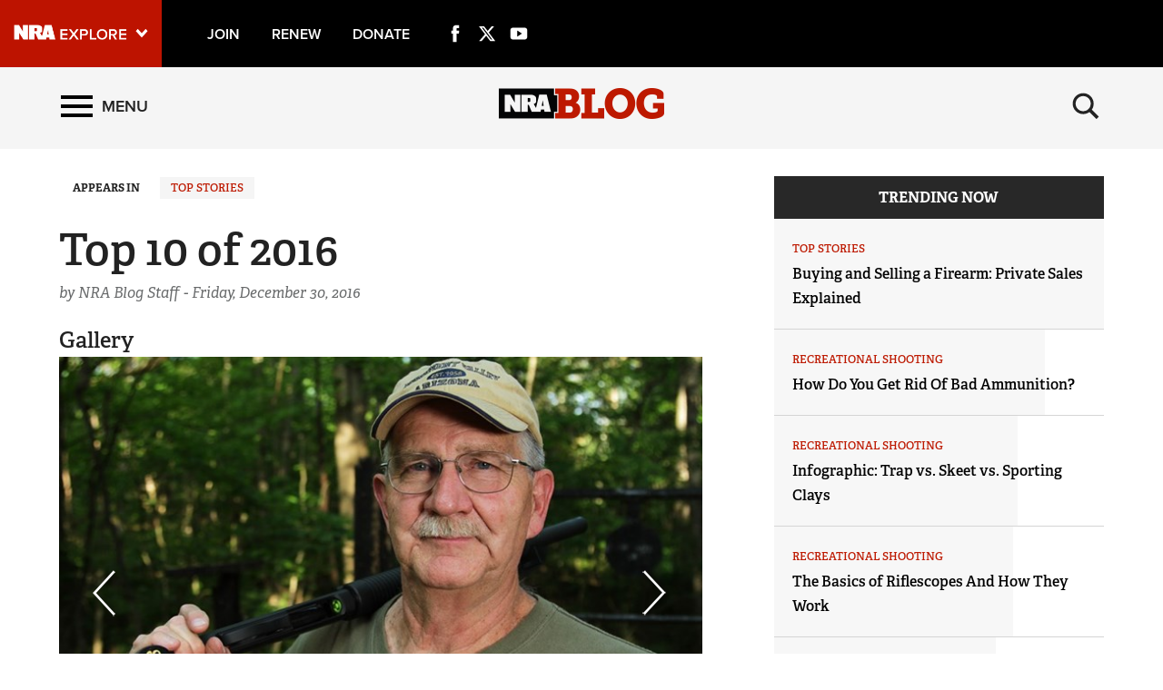

--- FILE ---
content_type: text/html; charset=utf-8
request_url: https://www.nrablog.com/articles/2016/12/top-10-of-2016
body_size: 17499
content:
<!DOCTYPE html>


<html lang="en">
<head>
        <!-- NRA BLOG -->

    <meta charset="utf-8">
    <meta http-equiv="X-UA-Compatible" content="IE=edge">
    <meta name="viewport" content="width=device-width, initial-scale=1.0, maximum-scale=1.0, user-scalable=0" />
    <meta name="referrer" content="always">
        <meta name="description" content="Take a trip with us down memory lane...">
        <link rel="shortcut icon" type="image/png" href="/favicon.ico">

    <link rel="canonical" href="https://www.nrablog.com/articles/2016/12/top-10-of-2016" />
            <title>NRA Blog | Top 10 of 2016</title>
    <!-- facebook open graph -->

    <meta property="og:title" content="Top 10 of 2016" />
    <meta property="og:description" content="As we wrap up the year, we wanted to take this time to reflect on some of our favorite stories with you." />
    <meta property="og:image" content="https://www.nrablog.com/media/1539995/top-10_main2.jpg?preset=socialShare" />
    <meta property="og:url" content="https://www.nrablog.com/articles/2016/12/top-10-of-2016" />
        <meta name="google-site-verification" content="MmphkGn3hYVUCLucrNoaDEAWO6GXTm-FZVbwBUvDdjY" />
        
    <meta class="swiftype" name="host" data-type="enum" content="https://www.nrablog.com" />
    <meta class="swiftype" name="publicationdate" data-type="date" content="2016-12-30T18:47:38Z" />
    <meta class="swiftype" name="body" data-type="text" content="Take a trip with us down memory lane..." />

        <meta class="swiftype" name="type" data-type="enum" content="article" />

                <meta class="swiftype" name="tags" data-type="string" content="Top Stories" />

            <meta class="swiftype" name="tags" data-type="string" content="Top 10" />
            <meta class="swiftype" name="tags" data-type="string" content="NRA Blog" />
            <meta class="swiftype" name="tags" data-type="string" content="2016" />
            <meta class="swiftype" name="tags" data-type="string" content="New Year" />

        <meta class="swiftype" name="image" data-type="enum" content="/media/1539995/top-10_main2.jpg?preset=article" />

    <meta name="twitter:card" content="summary_large_image" />
    <meta name="twitter:site" content="@NRAblog" />
    <meta name="twitter:title" content="Top 10 of 2016" />
    <meta name="twitter:description" content="As we wrap up the year, we wanted to take this time to reflect on some of our favorite stories with you.">
    <meta name="twitter:image" content="https://www.nrablog.com/media/1539995/top-10_main2.jpg?preset=socialShare">
    <!-- typekit fonts -->
    <script src="//use.typekit.net/wip4odn.js"></script>
    <script>try { Typekit.load({ async: true }); } catch (e) { }</script>
    <link type="text/css" rel="stylesheet" href="/css/styles.min.css?v=14" />
    <script type="text/javascript" src="//ajax.googleapis.com/ajax/libs/jquery/1.11.2/jquery.min.js"></script>
    <script src="https://ajax.aspnetcdn.com/ajax/jquery.validate/1.13.1/jquery.validate.min.js"></script>
    <script src="https://ajax.aspnetcdn.com/ajax/mvc/5.1/jquery.validate.unobtrusive.min.js"></script>
    <script type="text/javascript" src="/scripts/lib/jquery-ui.js"></script>
    <script type="text/javascript" src="/scripts/lib/jquery.waypoints.min.js"></script>
    <script type="text/javascript" src="/scripts/lib/inview.min.js"></script>
    <script src="https://kit.fontawesome.com/bf59b22bba.js" crossorigin="anonymous"></script>

    <!-- HTML5 shim and Respond.js IE8 support of HTML5 elements and media queries -->
    <!--[if lt IE 9]>
      <link href="/css/ie8.css" rel="stylesheet" type="text/css" media="screen">
      <script src="https://oss.maxcdn.com/libs/html5shiv/3.7.0/html5shiv.js"></script>
      <script src="https://oss.maxcdn.com/libs/respond.js/1.4.2/respond.min.js"></script>
    <![endif]-->
    <!-- LIFELINE HEALTHCHECK -->
</head>
<body>
    <svg xmlns="http://www.w3.org/2000/svg" style="display: none;">

    <symbol id="icon_menu" viewBox="0 0 300 300">
        <rect x="4.8" y="5.2" stroke-miterlimit="10" width="290.7" height="58.1" />
        <rect x="4.7" y="237.2" stroke-miterlimit="10" width="290.7" height="58.1" />
        <rect x="4.7" y="120.9" stroke-miterlimit="10" width="290.7" height="58.1" />
    </symbol>

    <symbol id="icon_search" viewBox="0 0 300 300">
        <path stroke-miterlimit="10" d="M216 187.9c13.9-19.1 20.7-41.1 20.7-66.5 0-63.7-51.6-115.3-115.3-115.3S6.1 57.7 6.1 121.4s51.6 115.3 115.3 115.3c25.9 0 49.9-8.6 69.1-23l0 0 77.1 77.1 25.6-25.6L216 187.9zM121.4 204.7c-46 0-83.3-37.3-83.3-83.3 0-46 37.3-83.3 83.3-83.3s83.3 37.3 83.3 83.3C204.7 167.4 167.4 204.7 121.4 204.7z" />
    </symbol>

    <symbol id="icon_left_arrow" viewBox="0 0 300 300">
        <path stroke-miterlimit="10" d="M61.6 150L61.6 150 61.6 150 61.6 150 203 8.6 238.4 44l-106 106 106 106L203 291.4 61.6 150 61.6 150z" />
    </symbol>

    <symbol id="icon_right_arrow" viewBox="0 0 300 300">
        <path stroke-miterlimit="10" d="M238.4 150L238.4 150 238.4 150 238.4 150 97 291.4 61.6 256l106-106L61.6 44 97 8.6 238.4 150 238.4 150z" />
    </symbol>

    <symbol id="icon_facebook" viewBox="0 0 300 300">
        <path stroke-miterlimit="10" d="M112.9 64.2c0 7.1 0 38.6 0 38.6H84.7v47.1h28.2V290h58V149.9h38.9c0 0 3.6-22.6 5.4-47.3 -5.1 0-44.1 0-44.1 0s0-27.4 0-32.2c0-4.8 6.3-11.3 12.6-11.3 6.2 0 19.4 0 31.6 0 0-6.4 0-28.6 0-49.1 -16.3 0-34.8 0-43 0C111.5 10 112.9 57.2 112.9 64.2z" />
    </symbol>

    <symbol id="icon_twitter" viewBox="0 0 512 512">
        <path stroke-miterlimit="10" d="M389.2 48h70.6L305.6 224.2 487 464H345L233.7 318.6 106.5 464H35.8L200.7 275.5 26.8 48H172.4L272.9 180.9 389.2 48zM364.4 421.8h39.1L151.1 88h-42L364.4 421.8z" />
    </symbol>

    <symbol id="icon_youtube" viewBox="0 0 300 300">
        <path fill-rule="evenodd" clip-rule="evenodd" stroke-miterlimit="10" d="M289.5 94.1c0-23-18.7-41.7-41.7-41.7H52.2c-23 0-41.7 18.7-41.7 41.7v111.9c0 23 18.7 41.7 41.7 41.7h195.7c23 0 41.7-18.7 41.7-41.7V94.1zM122.1 202.2V97.1l79.7 52.5L122.1 202.2z" />
    </symbol>

    <symbol id="icon_instagram" viewBox="0 0 300 300">
        <path d="M295.1,89.8c-0.7-15.5-3.2-26.2-6.8-35.4c-3.7-9.7-9.4-18.6-16.8-25.9c-7.3-7.4-16.1-13.2-25.9-16.8 c-9.3-3.6-19.9-6.1-35.4-6.8C194.6,4.2,189.7,4,150,4s-44.6,0.2-60.2,0.9c-15.5,0.7-26.2,3.2-35.4,6.8c-9.7,3.7-18.6,9.4-25.9,16.8 c-7.4,7.3-13.2,16.1-16.8,25.9c-3.6,9.3-6.1,19.9-6.8,35.4C4.2,105.4,4,110.3,4,150s0.2,44.6,0.9,60.2c0.7,15.5,3.2,26.2,6.8,35.4 c3.7,9.7,9.4,18.6,16.8,25.9c7.3,7.4,16.1,13.2,25.9,16.8c9.3,3.6,19.9,6.1,35.4,6.8c15.6,0.7,20.5,0.9,60.2,0.9s44.6-0.2,60.2-0.9 c15.5-0.7,26.2-3.2,35.4-6.8c19.6-7.6,35.1-23.1,42.7-42.7c3.6-9.3,6.1-19.9,6.8-35.4c0.7-15.6,0.9-20.5,0.9-60.2 C296,110.3,295.8,105.4,295.1,89.8z M150,225c-41.4,0-75-33.6-75-75c0-41.4,33.6-75,75-75s75,33.6,75,75 C225,191.4,191.4,225,150,225z M227.9,89.6c-9.7,0-17.5-7.8-17.5-17.5s7.8-17.5,17.5-17.5s17.5,7.8,17.5,17.5 S237.6,89.6,227.9,89.6z" />
        <circle cx="150" cy="150" r="48.7" />
    </symbol>

    <symbol id="icon_external" viewBox="0 0 300 300">
        <path stroke-miterlimit="10" d="M102.3 9.2v44.4H54.9l0 192h189v-71h47.4v118.3H7.7l0-283.7H102.3zM291.3 9.2H149.5l47.4 47.3 -71.1 70.9 47.4 47.4 70.9-71 47.4 47.3V9.2z" />
    </symbol>

    <symbol id="icon_chevron_left" viewBox="0 0 300 300">
        <path stroke-miterlimit="10" d="M1171 1235l-531 -531l531 -531q19 -19 19 -45t-19 -45l-166 -166q-19 -19 -45 -19t-45 19l-742 742q-19 19 -19 45t19 45l742 742q19 19 45 19t45 -19l166 -166q19 -19 19 -45t-19 -45z" />
    </symbol>

    <symbol id="icon_chevron_right" viewBox="0 0 300 300">
        <path stroke-miterlimit="10" d="M1107 659l-742 -742q-19 -19 -45 -19t-45 19l-166 166q-19 19 -19 45t19 45l531 531l-531 531q-19 19 -19 45t19 45l166 166q19 19 45 19t45 -19l742 -742q19 -19 19 -45t-19 -45z" />
    </symbol>

    <symbol id="icon_google_plus" viewBox="0 0 300 300">
        <path stroke-miterlimit="10" d="M292.8 91h-48v47h-12V91h-48V78h48V31h12v47h48V91zM157.6 217.9c0 26.9-26 53.6-73.1 53.6 -41.3 0-76.2-16.8-76.2-43.7 0-27.3 31.8-53.6 73.1-53.6 4.5 0 8.6-0.1 12.9-0.1 -5.7-5.5-10.1-12.2-10.1-20.6 0-4.9 1.6-9.7 3.8-13.9 -2.2 0.2-4.5 0.2-6.9 0.2 -33.9 0-56.7-24.2-56.7-54.1C24.4 56.4 55.7 31 89.1 31c18.6 0 74.4 0 74.4 0l-16.6 11h-23.6c15.6 7 24 24.9 24 43.6 0 15.7-8.7 29.9-21 39.5 -12 9.4-14.3 13.3-14.3 21.3 0 6.8 12.9 18.4 19.6 23.1C151.2 183.5 157.6 196.4 157.6 217.9zM120.5 87.7C117.2 62.6 99 42.4 79.8 41.8c-19.2-0.6-32 18.7-28.7 43.9 3.3 25.2 21.5 46 40.7 46.6C111 132.9 123.8 112.9 120.5 87.7zM138.4 220.9c0-2.6-0.3-5.2-0.9-7.7 -3.1-12.3-14.3-18.4-29.8-29.2 -5.6-1.8-11.8-2.9-18.5-3 -28.6-0.3-54.1 17.4-54.1 38.7 0 21.7 20.6 39.8 49.2 39.8C124.4 259.6 138.4 242.7 138.4 220.9z" />
    </symbol>

</svg>
        <nav class='PushMenu'>
        <div class='primary'>
            <div class='menu'>
                <div class="menu_primary_link-container">
                    <div class='menu_item'>
                        <a href='/'>Home</a>
                    </div>

                        <div class='menu_item'>
                            <a href='/top-stories'>Top Stories</a>
                        </div>
                        <div class='menu_item'>
                            <a href='/competitive-shooting'>Competitive Shooting</a>
                        </div>
                        <div class='menu_item'>
                            <a href='/events'>Events</a>
                        </div>
                        <div class='menu_item'>
                            <a href='/hunting'>Hunting</a>
                        </div>
                        <div class='menu_item'>
                            <a href='/history'>History</a>
                        </div>
                        <div class='menu_item'>
                            <a href='/self-defense'>Self Defense</a>
                        </div>
                        <div class='menu_item'>
                            <a href='/recreational-shooting'>Recreational Shooting</a>
                        </div>
                        <div class='menu_item'>
                            <a href='/safety-education'>Safety &amp; Education</a>
                        </div>
                        <div class='menu_item'>
                            <a href='/training'>Training</a>
                        </div>
                        <div class='menu_item'>
                            <a href='/fundraising'>Fundraising</a>
                        </div>
                        <div class='menu_item'>
                            <a href='/charitable-giving'>Charitable Giving</a>
                        </div>
                        <div class='menu_item'>
                            <a href='/gun-rights'>Gun Rights</a>
                        </div>
                        <div class='menu_item'>
                            <a href='/tv-shows'>TV Shows</a>
                        </div>
                        <div class='menu_item'>
                            <a href='/series'>Series</a>
                                <button data-for='Series' class='more'>
                                    <svg class='icon_right_arrow'><use xlink:href="#icon_right_arrow"></use></svg>
                                </button>
                        </div>
                        <div class='menu_item'>
                            <a href='/press-releases'>Press Releases</a>
                        </div>
                        <div class='menu_item'>
                            <a href='/videos'>Videos</a>
                        </div>
                        <div class='menu_item'>
                            <a href='/partner'>Partner</a>
                        </div>
                        <div class='menu_item'>
                            <a href='/shooting-sports-usa'>Shooting Sports USA</a>
                        </div>
                        <div class='menu_item'>
                            <a href='/american-hunter'>American Hunter</a>
                        </div>
                        <div class='menu_item'>
                            <a href='/american-rifleman'>American Rifleman</a>
                        </div>
                        <div class='menu_item'>
                            <a href='/nra-family'>NRA Family</a>
                        </div>
                        <div class='menu_item'>
                            <a href='/shooting-illustrated'>Shooting Illustrated</a>
                        </div>
                        <div class='menu_item'>
                            <a href='/hunters-leadership-forum'>Hunters Leadership Forum</a>
                        </div>
                        <div class='menu_item'>
                            <a href='/americas-1st-freedom'>Americas 1st Freedom</a>
                        </div>
                        <div class='menu_item'>
                            <a href='/nra-ila'>NRA ILA</a>
                        </div>
                        <div class='menu_item'>
                            <a href='/youth'>Youth</a>
                        </div>

                </div>
                <div class="menu_subscribe">
                    <a href="/sign-up-for-updates"><div class="button">SIGN UP FOR UPDATES</div></a>
                </div>
                <div class="menu_other_pubs">
                    <h3 class="menu_publications_header">NRAblog</h3>
                    <div class="menu_item"><a href="/about-the-nra">About the NRA</a></div>
                    <div class="menu_item"><a href="/about-nrablog">About NRAblog</a></div>
                    <div class="menu_item"><a href="/comments-policy">Comments Policy</a></div>
                    <div class="menu_item"><a href="https://membership.nrahq.org/privacy.asp" target="_blank" title="Privacy Policy">Privacy Policy</a></div>
                </div>

            </div>
        </div>
        <div class="secondary">

                    <div class='secondary_menu' data-is='Series'>
                        <div class='menu_item_label'><h3>Series</h3></div>

                            <div class='menu_item'><a class='full' href='/series/guns-of-the-week'>Guns of the Week</a></div>
                            <div class='menu_item'><a class='full' href='/series/friday-feast'>Friday Feast</a></div>
                            <div class='menu_item'><a class='full' href='/series/sweepstakes'>Sweepstakes</a></div>
                            <div class='menu_item'><a class='full' href='/series/who-taught-you-how-to-shoot'>Who Taught You How to Shoot</a></div>
                            <div class='menu_item'><a class='full' href='/series/buying-and-selling-a-firearm'>Buying and Selling a Firearm</a></div>
                            <div class='menu_item'><a class='full' href='/series/infographics'>Infographics</a></div>
                            <div class='menu_item'><a class='full' href='/series/12-days-of-firearms'>12 Days of Firearms</a></div>
                            <div class='menu_item'><a class='full' href='/series/freedom-journal'>Freedom Journal</a></div>
                            <div class='menu_item'><a class='full' href='/series/nrastore'>NRAstore</a></div>

                        <div style='height: 200px;'></div>
                    </div>

        </div>
    </nav>

    

<div class='HeaderPartial explore'>
    <div class='explore_bar'>
        <div class='container bar'>
            <div class='row'>
                <div class='col-xs-19 col-sm-18 left'>

                        <div class="explore_link_wrapper closed" data-gtm-component="Master Nav"><a class='explore_link master_nav_trigger' href='#' data-gtm-event-click='Toggle' data-gtm-label="Master Nav Toggle Button"><img src='https://d1wa642fa19wy3.cloudfront.net/images/NRAExploreButton_DownArrow.png' data-on-state="https://d1wa642fa19wy3.cloudfront.net/images/NRAExploreButton_UpArrow.png" data-off-state="https://d1wa642fa19wy3.cloudfront.net/images/NRAExploreButton_DownArrow.png" alt='NRA Explore' height="30" width="148" /></a></div>

                    <span class="join_renew">
                        <a class="social_link" href="https://www.nra.org/redirects/nra/join?utm_source=Publications" target="_blank">Join</a><span class="hidden-sm hidden-md hidden-lg social_or"> | </span>
                        <a class="social_link" href="https://www.nra.org/redirects/nra/renew?utm_source=Publications" target="_blank">Renew</a><span class="hidden-sm hidden-md hidden-lg social_or"> | </span>
                        <a class="social_link" href="https://www.nra.org/redirects/nra/donate" target="_blank">Donate</a><span class="hidden-sm hidden-md hidden-lg social_or"> | </span>
                    </span>

    <a href="https://www.facebook.com/NationalRifleAssociation/" target="_blank" class="social_link social_icon hidden-xs" title="Facebook">
        <svg class="icon_facebook"><use xlink:href="#icon_facebook"></use></svg>
    </a>
                        <a href="http://twitter.com/NRAblog" target="_blank" class="social_link social_icon hidden-xs" title="Twitter">
        <svg class="icon_twitter"><use xlink:href="#icon_twitter"></use></svg>
    </a>
                        <a href="http://www.youtube.com/user/GOnraMedia" target="_blank" class="social_link social_icon hidden-xs" title="YouTube">
        <svg class="icon_youtube"><use xlink:href="#icon_youtube"></use></svg>
    </a>
                                                                                
                </div>
             <!--   <div class='col-xs-5 col-sm-6 right'>
                    <a href="https://www.nratv.com?utm_source=nrablog&utm_medium=header&utm_campaign=crosslink" target="_blank">
                        <svg xmlns="http://www.w3.org/2000/svg" class="watch_nratv" viewBox="0 0 189.1 24.7">
                            <g id="Watch">
                                <path class="st0" fill="#ffffff" d="M 14.4 24.3 l -3.2 -12.1 L 8.1 24.3 H 5 L 0.3 8 h 3.2 l 3.2 12.6 L 10.1 8 h 2.3 l 3.4 12.6 L 18.9 8 h 3.2 l -4.7 16.3 H 14.4 Z" />
                                <path class="st0" fill="#ffffff" d="M 33.6 24.3 l -1.2 -3.2 h -7.5 l -1.2 3.2 h -3.3 L 26.8 8 h 3.6 l 6.4 16.3 H 33.6 Z M 28.6 10.9 l -2.9 7.8 h 5.9 L 28.6 10.9 Z" />
                                <path class="st0" fill="#ffffff" d="M 40 24.3 V 10.5 h -5 V 8 h 12.8 v 2.5 h -5 v 13.8 H 40 Z" />
                                <path class="st0" fill="#ffffff" d="M 48.8 16.2 c 0 -5 3.7 -8.5 8.6 -8.5 c 3.3 0 5.3 1.7 6.5 3.7 l -2.4 1.3 c -0.8 -1.4 -2.4 -2.4 -4.1 -2.4 c -3.2 0 -5.6 2.5 -5.6 5.9 c 0 3.4 2.4 5.9 5.6 5.9 c 1.7 0 3.3 -1 4.1 -2.4 l 2.5 1.2 c -1.2 2 -3.3 3.7 -6.6 3.7 C 52.5 24.6 48.8 21.2 48.8 16.2 Z" />
                                <path class="st0" fill="#ffffff" d="M 77.6 24.3 v -7.2 h -8.5 v 7.2 h -2.9 V 8 h 2.9 v 6.7 h 8.5 V 8 h 2.9 v 16.3 H 77.6 Z" />
                            </g>
                            <path class="st0" fill="#ffffff" d="M 125.6 9.8 V 6.5 c 0 -0.7 -0.5 -0.9 -1.5 -0.9 h -2.2 v 5.3 h 2.2 C 125 10.8 125.6 10.5 125.6 9.8 Z M 154.7 24.4 h -9.2 l -0.5 -3.1 h -4.3 l -0.7 3.1 h -7.9 l -4.7 0 l -4.3 -9.7 h -1.4 v 9.7 H 113 V 0.7 h 12.6 c 4.3 0 8.3 1.9 8.3 4.9 v 4.9 c 0 1.1 -1.2 2.4 -3.4 3 l 3.1 5.3 l 4.5 -18.2 h 10.6 L 154.7 24.4 Z M 144.3 16.2 l -1.2 -7.5 l -1.4 7.5 H 144.3 Z M 111.5 24.4 h -7.3 l -6.7 -10.8 v 10.8 h -8 V 0.7 h 7.7 l 6.4 11 v -11 h 7.9 V 24.4 Z" />
                            <polygon points="183.2,0.7 178.1,19.5 173.1,0.7 150.9,0.7 152.1,5.4 157.6,5.4 157.6,24.4 163,24.4 163,5.4 169,5.4 174.3,24.4 181.9,24.4 188.6,0.7" />
                        </svg>
                    </a>
                </div>-->
            </div>
        </div>
    </div>

            <link type="text/css" rel="stylesheet" href="https://d1wa642fa19wy3.cloudfront.net/styles/MasterNav.css" />
            <link type="text/css" rel="stylesheet" href="https://d1wa642fa19wy3.cloudfront.net/styles/MasterNavModal.css" />
            <div class="master_nav" data-gtm-component="Master Nav">
                <div class="container">
                    <div class="row">
                        <div class="col-xs-20 col-md-22">
                            <h3>Explore The NRA Universe Of Websites</h3>
                        </div>
                        <div class="col-xs-4 col-md-2">
                            <a href="#" class="close_masternav image" data-gtm-event-click="Close Click" data-gtm-label="Close Button"><img src="https://d1wa642fa19wy3.cloudfront.net/images/master_nav_close_icon.gif" alt="Close" /></a>
                            <a href="#" class="close_masternav text" data-gtm-event-click="Close Click" data-gtm-label="Close Button">CLOSE</a>
                        </div>
                    </div>
                    <div class="row">
                        <div class="col-sm-8 col-md-8 col-lg-8">
                            <div class="quick_links_container">
                                <h4>Quick Links</h4>
                                <ul>

                                        <li><a href="https://home.nra.org/" class="icon_external" target="_self" data-gtm-label="https://home.nra.org/" data-gtm-event-click="Quick Link Click">NRA.ORG</a></li>
                                        <li><a href="https://www.nramemberservices.org/" class="icon_external" target="_blank" data-gtm-label="https://www.nramemberservices.org/" data-gtm-event-click="Quick Link Click">Manage Your Membership</a></li>
                                        <li><a href="https://home.nra.org/?FindNRANearYou=true" class="icon_external" target="_blank" data-gtm-label="https://home.nra.org/?FindNRANearYou=true" data-gtm-event-click="Quick Link Click">NRA Near You</a></li>
                                        <li><a href="https://www.friendsofnra.org/" class="icon_external" target="_blank" data-gtm-label="https://www.friendsofnra.org/" data-gtm-event-click="Quick Link Click">Friends of NRA</a></li>
                                        <li><a href="https://www.nraila.org/gun-laws/" class="icon_external" target="_blank" data-gtm-label="https://www.nraila.org/gun-laws/" data-gtm-event-click="Quick Link Click">State and Federal Gun Laws</a></li>
                                        <li><a href="https://onlinetraining.nra.org/" class="icon_external" target="_blank" data-gtm-label="https://onlinetraining.nra.org/" data-gtm-event-click="Quick Link Click">NRA Online Training</a></li>
                                        <li><a href="https://www.nraila.org/" class="icon_external" target="_blank" data-gtm-label="https://www.nraila.org/" data-gtm-event-click="Quick Link Click">Politics, Policy and Legislation</a></li>

                                </ul>
                            </div>
                        </div>
                        <div class="col-sm-16 col-md-16 col-lg-16">
                            <div class="row">
                                <div class="col-sm-24 col-md-12 col-lg-12 links_list">
                                    <ul>

                                            <li class="interest interest_toggle">
                                                <span class="icon interest_toggle"></span>
                                                <a class="interest_toggle" href="#" data-gtm-label="Clubs and Associations" data-gtm-event-click="Category Toggle">Clubs and Associations</a>

                                                    <ul>

                                                            <li><a href="https://explore.nra.org/programs/clubs/" class="icon_external" target="_blank" data-gtm-label="https://explore.nra.org/programs/clubs/" data-gtm-event-click="Outbound Link Click">Affiliated Clubs, Ranges and Businesses</a></li>

                                                    </ul>

                                            </li>
                                            <li class="interest interest_toggle">
                                                <span class="icon interest_toggle"></span>
                                                <a class="interest_toggle" href="#" data-gtm-label="Competitive Shooting" data-gtm-event-click="Category Toggle">Competitive Shooting</a>

                                                    <ul>

                                                            <li><a href="https://nraday.nra.org/web/Default.aspx" class="icon_external" target="_blank" data-gtm-label="https://nraday.nra.org/web/Default.aspx" data-gtm-event-click="Outbound Link Click">NRA Day</a></li>
                                                            <li><a href="https://competitions.nra.org/" class="icon_external" target="_blank" data-gtm-label="https://competitions.nra.org/" data-gtm-event-click="Outbound Link Click">Competitive Shooting Programs</a></li>
                                                            <li><a href="https://competitions.nra.org/competitions/nra-national-matches/collegiate-championships/" class="icon_external" target="_blank" data-gtm-label="https://competitions.nra.org/competitions/nra-national-matches/collegiate-championships/" data-gtm-event-click="Outbound Link Click">Collegiate Shooting Programs</a></li>
                                                            <li><a href="https://arc.nra.org/" class="icon_external" target="_blank" data-gtm-label="https://arc.nra.org/" data-gtm-event-click="Outbound Link Click">America&#39;s Rifle Challenge</a></li>
                                                            <li><a href="https://competitor.nra.org/" class="icon_external" target="_blank" data-gtm-label="https://competitor.nra.org/" data-gtm-event-click="Outbound Link Click">Competitor Classification Lookup</a></li>
                                                            <li><a href="https://www.ssusa.org/" class="icon_external" target="_blank" data-gtm-label="https://www.ssusa.org/" data-gtm-event-click="Outbound Link Click">Shooting Sports USA</a></li>
                                                            <li><a href="https://adaptiveshooting.nra.org/" class="icon_external" target="_blank" data-gtm-label="https://adaptiveshooting.nra.org/" data-gtm-event-click="Outbound Link Click">Adaptive Shooting </a></li>
                                                            <li><a href="https://www.greatamericanoutdoorshow.org/" class="icon_external" target="_blank" data-gtm-label="https://www.greatamericanoutdoorshow.org/" data-gtm-event-click="Outbound Link Click">Great American Outdoor Show</a></li>
                                                            <li><a href="https://www.nrawc.org/events/" class="icon_external" target="_blank" data-gtm-label="https://www.nrawc.org/events/" data-gtm-event-click="Outbound Link Click">NRA Whittington Center</a></li>

                                                    </ul>

                                            </li>
                                            <li class="interest interest_toggle">
                                                <span class="icon interest_toggle"></span>
                                                <a class="interest_toggle" href="#" data-gtm-label="Events and Entertainment" data-gtm-event-click="Category Toggle">Events and Entertainment</a>

                                                    <ul>

                                                            <li><a href="https://wwe.nra.org/" class="icon_external" target="_blank" data-gtm-label="https://wwe.nra.org/" data-gtm-event-click="Outbound Link Click">Women&#39;s Wilderness Escape</a></li>
                                                            <li><a href="https://www.nrawc.org/events/" class="icon_external" target="_blank" data-gtm-label="https://www.nrawc.org/events/" data-gtm-event-click="Outbound Link Click">NRA Whittington Center</a></li>
                                                            <li><a href="https://www.friendsofnra.org/" class="icon_external" target="_blank" data-gtm-label="https://www.friendsofnra.org/" data-gtm-event-click="Outbound Link Click">Friends of NRA</a></li>
                                                            <li><a href="https://www.greatamericanoutdoorshow.org/" class="icon_external" target="_blank" data-gtm-label="https://www.greatamericanoutdoorshow.org/" data-gtm-event-click="Outbound Link Click">Great American Outdoor Show</a></li>
                                                            <li><a href="https://www.nraam.org/" class="icon_external" target="_blank" data-gtm-label="https://www.nraam.org/" data-gtm-event-click="Outbound Link Click">NRA Annual Meetings &amp; Exhibits</a></li>
                                                            <li><a href="https://nraday.nra.org/web/Default.aspx" class="icon_external" target="_blank" data-gtm-label="https://nraday.nra.org/web/Default.aspx" data-gtm-event-click="Outbound Link Click">NRA Day</a></li>
                                                            <li><a href="https://www.nracountry.com/" class="icon_external" target="_blank" data-gtm-label="https://www.nracountry.com/" data-gtm-event-click="Outbound Link Click">NRA Country</a></li>
                                                            <li><a href="https://competitions.nra.org/" class="icon_external" target="_blank" data-gtm-label="https://competitions.nra.org/" data-gtm-event-click="Outbound Link Click">Competitive Shooting Programs</a></li>
                                                            <li><a href="https://nragungurus.nra.org/" class="icon_external" target="_blank" data-gtm-label="https://nragungurus.nra.org/" data-gtm-event-click="Outbound Link Click">NRA Gun Gurus</a></li>

                                                    </ul>

                                            </li>
                                            <li class="interest interest_toggle">
                                                <span class="icon interest_toggle"></span>
                                                <a class="interest_toggle" href="#" data-gtm-label="Firearms Training" data-gtm-event-click="Category Toggle">Firearms Training</a>

                                                    <ul>

                                                            <li><a href="https://gunsafetyrules.nra.org/" class="icon_external" target="_blank" data-gtm-label="https://gunsafetyrules.nra.org/" data-gtm-event-click="Outbound Link Click">NRA Gun Safety Rules</a></li>
                                                            <li><a href="https://firearmtraining.nra.org/" class="icon_external" target="_blank" data-gtm-label="https://firearmtraining.nra.org/" data-gtm-event-click="Outbound Link Click">Firearm Training</a></li>
                                                            <li><a href="https://www.nrainstructors.org/" class="icon_external" target="_blank" data-gtm-label="https://www.nrainstructors.org/" data-gtm-event-click="Outbound Link Click">Become An NRA Instructor</a></li>
                                                            <li><a href="https://firearmtraining.nra.org/become-an-instructor/become-a-training-counselor/" class="icon_external" target="_blank" data-gtm-label="https://firearmtraining.nra.org/become-an-instructor/become-a-training-counselor/" data-gtm-event-click="Outbound Link Click">Become A Training Counselor</a></li>
                                                            <li><a href="https://rso.nra.org/" class="icon_external" target="_blank" data-gtm-label="https://rso.nra.org/" data-gtm-event-click="Outbound Link Click">NRA Range Safety Officers</a></li>
                                                            <li><a href="https://coach.nra.org/" class="icon_external" target="_blank" data-gtm-label="https://coach.nra.org/" data-gtm-event-click="Outbound Link Click">Shooting Sports Coach Development</a></li>
                                                            <li><a href="https://adaptiveshooting.nra.org/" class="icon_external" target="_blank" data-gtm-label="https://adaptiveshooting.nra.org/" data-gtm-event-click="Outbound Link Click">Adaptive Shooting </a></li>
                                                            <li><a href="https://gunsmithing.nra.org/" class="icon_external" target="_blank" data-gtm-label="https://gunsmithing.nra.org/" data-gtm-event-click="Outbound Link Click">NRA Gunsmithing Schools</a></li>
                                                            <li><a href="https://onlinetraining.nra.org/" class="icon_external" target="_blank" data-gtm-label="https://onlinetraining.nra.org/" data-gtm-event-click="Outbound Link Click">NRA Online Training</a></li>
                                                            <li><a href="https://materials.nrahq.org/" class="icon_external" target="_blank" data-gtm-label="https://materials.nrahq.org/" data-gtm-event-click="Outbound Link Click">NRA Program Materials Center</a></li>
                                                            <li><a href="https://mqp.nra.org/" class="icon_external" target="_blank" data-gtm-label="https://mqp.nra.org/" data-gtm-event-click="Outbound Link Click">NRA Marksmanship Qualification Program</a></li>
                                                            <li><a href="https://www.nrainstructors.org/search.aspx" class="icon_external" target="_blank" data-gtm-label="https://www.nrainstructors.org/search.aspx" data-gtm-event-click="Outbound Link Click">Find A Course</a></li>
                                                            <li><a href="https://www.nrainstructors.org/search.aspx   " class="icon_external" target="_blank" data-gtm-label="https://www.nrainstructors.org/search.aspx   " data-gtm-event-click="Outbound Link Click">NRA CCW</a></li>
                                                            <li><a href="https://www.nrainstructors.org/CourseCatalog.aspx" class="icon_external" target="_blank" data-gtm-label="https://www.nrainstructors.org/CourseCatalog.aspx" data-gtm-event-click="Outbound Link Click">NRA Training Course Catalog</a></li>

                                                    </ul>

                                            </li>
                                            <li class="interest interest_toggle">
                                                <span class="icon interest_toggle"></span>
                                                <a class="interest_toggle" href="#" data-gtm-label="Giving" data-gtm-event-click="Category Toggle">Giving</a>

                                                    <ul>

                                                            <li><a href="https://www.nrafoundation.org/" class="icon_external" target="_blank" data-gtm-label="https://www.nrafoundation.org/" data-gtm-event-click="Outbound Link Click">The NRA Foundation</a></li>
                                                            <li><a href="https://www.friendsofnra.org/" class="icon_external" target="_blank" data-gtm-label="https://www.friendsofnra.org/" data-gtm-event-click="Outbound Link Click">Friends of NRA</a></li>
                                                            <li><a href="https://www.nraringoffreedom.com/" class="icon_external" target="_blank" data-gtm-label="https://www.nraringoffreedom.com/" data-gtm-event-click="Outbound Link Click">Ring of Freedom</a></li>
                                                            <li><a href="https://donate.nraila.org/Donate" class="icon_external" target="_blank" data-gtm-label="https://donate.nraila.org/Donate" data-gtm-event-click="Outbound Link Click">Institute for Legislative Action</a></li>
                                                            <li><a href="https://www.nrawc.org/support-us/" class="icon_external" target="_blank" data-gtm-label="https://www.nrawc.org/support-us/" data-gtm-event-click="Outbound Link Click">NRA Whittington Center </a></li>
                                                            <li><a href="https://www.nrafff.com/" class="icon_external" target="_blank" data-gtm-label="https://www.nrafff.com/" data-gtm-event-click="Outbound Link Click">NRA Firearms For Freedom</a></li>

                                                    </ul>

                                            </li>
                                            <li class="interest interest_toggle">
                                                <span class="icon interest_toggle"></span>
                                                <a class="interest_toggle" href="#" data-gtm-label="History" data-gtm-event-click="Category Toggle">History</a>

                                                    <ul>

                                                            <li><a href="https://home.nra.org/about-the-nra/" class="icon_external" target="_blank" data-gtm-label="https://home.nra.org/about-the-nra/" data-gtm-event-click="Outbound Link Click">History Of The NRA</a></li>
                                                            <li><a href="https://www.nramuseum.org/" class="icon_external" target="_blank" data-gtm-label="https://www.nramuseum.org/" data-gtm-event-click="Outbound Link Click">NRA Museums</a></li>
                                                            <li><a href="https://www.americanrifleman.org/i-have-this-old-gun/" class="icon_external" target="_blank" data-gtm-label="https://www.americanrifleman.org/i-have-this-old-gun/" data-gtm-event-click="Outbound Link Click">I Have This Old Gun</a></li>
                                                            <li><a href="https://nragungurus.nra.org/" class="icon_external" target="_blank" data-gtm-label="https://nragungurus.nra.org/" data-gtm-event-click="Outbound Link Click">NRA Gun Gurus</a></li>

                                                    </ul>

                                            </li>
                                            <li class="interest interest_toggle">
                                                <span class="icon interest_toggle"></span>
                                                <a class="interest_toggle" href="#" data-gtm-label="Hunting" data-gtm-event-click="Category Toggle">Hunting</a>

                                                    <ul>

                                                            <li><a href="https://nra.yourlearningportal.com/Course/HuntersEdActivityInfoPage" class="icon_external" target="_blank" data-gtm-label="https://nra.yourlearningportal.com/Course/HuntersEdActivityInfoPage" data-gtm-event-click="Outbound Link Click">Hunter Education</a></li>
                                                            <li><a href="https://yhec.nra.org/" class="icon_external" target="_blank" data-gtm-label="https://yhec.nra.org/" data-gtm-event-click="Outbound Link Click">Youth Hunter Education Challenge</a></li>
                                                            <li><a href="https://www.nrawc.org/hunts/" class="icon_external" target="_blank" data-gtm-label="https://www.nrawc.org/hunts/" data-gtm-event-click="Outbound Link Click">NRA Whittington Center</a></li>
                                                            <li><a href="https://www.nrahlf.org/" class="icon_external" target="_blank" data-gtm-label="https://www.nrahlf.org/" data-gtm-event-click="Outbound Link Click">NRA Hunters&#39; Leadership Forum</a></li>
                                                            <li><a href="https://www.greatamericanoutdoorshow.org/" class="icon_external" target="_blank" data-gtm-label="https://www.greatamericanoutdoorshow.org/" data-gtm-event-click="Outbound Link Click">Great American Outdoor Show</a></li>
                                                            <li><a href="https://hfth.nra.org/" class="icon_external" target="_blank" data-gtm-label="https://hfth.nra.org/" data-gtm-event-click="Outbound Link Click">Hunters for the Hungry</a></li>
                                                            <li><a href="https://www.americanhunter.org/" class="icon_external" target="_blank" data-gtm-label="https://www.americanhunter.org/" data-gtm-event-click="Outbound Link Click">American Hunter</a></li>
                                                            <li><a href="https://www.nraila.org/campaigns/huntingconservation/hunting-home-page/" class="icon_external" target="_blank" data-gtm-label="https://www.nraila.org/campaigns/huntingconservation/hunting-home-page/" data-gtm-event-click="Outbound Link Click">Hunting Legislation Issues</a></li>
                                                            <li><a href="https://statehuntingresources.nra.org/" class="icon_external" target="_blank" data-gtm-label="https://statehuntingresources.nra.org/" data-gtm-event-click="Outbound Link Click">State Hunting Resources</a></li>
                                                            <li><a href="https://www.nraila.org/" class="icon_external" target="_blank" data-gtm-label="https://www.nraila.org/" data-gtm-event-click="Outbound Link Click">NRA Institute for Legislative Action</a></li>
                                                            <li><a href="https://www.americanrifleman.org/" class="icon_external" target="_blank" data-gtm-label="https://www.americanrifleman.org/" data-gtm-event-click="Outbound Link Click">American Rifleman</a></li>
                                                            <li><a href="https://adaptiveshooting.nra.org/adaptive-hunting-database/" class="icon_external" target="_blank" data-gtm-label="https://adaptiveshooting.nra.org/adaptive-hunting-database/" data-gtm-event-click="Outbound Link Click">Adaptive Hunting Database</a></li>
                                                            <li><a href="https://nrawta.com?utm_source=NRA&amp;utm_medium=HuntingHomepage&amp;utm_campaign=NRAHHP" class="icon_external" target="_blank" data-gtm-label="https://nrawta.com?utm_source=NRA&amp;utm_medium=HuntingHomepage&amp;utm_campaign=NRAHHP" data-gtm-event-click="Outbound Link Click">Outdoor Adventure Partner of the NRA</a></li>

                                                    </ul>

                                            </li>
                                            <li class="interest interest_toggle">
                                                <span class="icon interest_toggle"></span>
                                                <a class="interest_toggle" href="#" data-gtm-label="Law Enforcement, Military, Security" data-gtm-event-click="Category Toggle">Law Enforcement, Military, Security</a>

                                                    <ul>

                                                            <li><a href="https://le.nra.org/" class="icon_external" target="_blank" data-gtm-label="https://le.nra.org/" data-gtm-event-click="Outbound Link Click">Law Enforcement, Military, Security</a></li>

                                                    </ul>

                                            </li>
                                            <li class="interest interest_toggle">
                                                <span class="icon interest_toggle"></span>
                                                <a class="interest_toggle" href="#" data-gtm-label="Media and Publications" data-gtm-event-click="Category Toggle">Media and Publications</a>

                                                    <ul>

                                                            <li><a href="https://www.nrablog.com/" class="icon_external" target="_blank" data-gtm-label="https://www.nrablog.com/" data-gtm-event-click="Outbound Link Click">NRA Blog</a></li>
                                                            <li><a href="https://www.americanrifleman.org/" class="icon_external" target="_blank" data-gtm-label="https://www.americanrifleman.org/" data-gtm-event-click="Outbound Link Click">American Rifleman</a></li>
                                                            <li><a href="https://www.americas1stfreedom.org/" class="icon_external" target="_blank" data-gtm-label="https://www.americas1stfreedom.org/" data-gtm-event-click="Outbound Link Click">America&#39;s 1st Freedom</a></li>
                                                            <li><a href="https://www.americanhunter.org/" class="icon_external" target="_blank" data-gtm-label="https://www.americanhunter.org/" data-gtm-event-click="Outbound Link Click">American Hunter</a></li>
                                                            <li><a href="https://www.shootingillustrated.com/" class="icon_external" target="_blank" data-gtm-label="https://www.shootingillustrated.com/" data-gtm-event-click="Outbound Link Click">Shooting Illustrated</a></li>
                                                            <li><a href="https://www.nrafamily.org/" class="icon_external" target="_blank" data-gtm-label="https://www.nrafamily.org/" data-gtm-event-click="Outbound Link Click">NRA Family</a></li>
                                                            <li><a href="https://www.ssusa.org/" class="icon_external" target="_blank" data-gtm-label="https://www.ssusa.org/" data-gtm-event-click="Outbound Link Click">Shooting Sports USA</a></li>
                                                            <li><a href="https://nraallaccess.nra.org/" class="icon_external" target="_blank" data-gtm-label="https://nraallaccess.nra.org/" data-gtm-event-click="Outbound Link Click">NRA All Access</a></li>
                                                            <li><a href="https://nragungurus.nra.org/" class="icon_external" target="_blank" data-gtm-label="https://nragungurus.nra.org/" data-gtm-event-click="Outbound Link Click">NRA Gun Gurus</a></li>
                                                            <li><a href="https://www.nrahlf.org/" class="icon_external" target="_blank" data-gtm-label="https://www.nrahlf.org/" data-gtm-event-click="Outbound Link Click">NRA Hunters&#39; Leadership Forum</a></li>

                                                    </ul>

                                            </li>

                                    </ul>
                                </div>
                                <div class="col-sm-24 col-md-12 col-lg-12 links_list">
                                    <ul>

                                            <li class="interest interest_toggle">
                                                <span class="icon interest_toggle"></span>
                                                <a class="interest_toggle" href="#" data-gtm-label="Membership" data-gtm-event-click="Category Toggle">Membership</a>

                                                    <ul>

                                                            <li><a href="https://www.nra.org/redirects/nra/join" class="icon_external" target="_blank" data-gtm-label="https://www.nra.org/redirects/nra/join" data-gtm-event-click="Outbound Link Click">Join The NRA</a></li>
                                                            <li><a href="https://benefits.nra.org/" class="icon_external" target="_blank" data-gtm-label="https://benefits.nra.org/" data-gtm-event-click="Outbound Link Click">NRA Member Benefits</a></li>
                                                            <li><a href="https://www.nramemberservices.org/Home.aspx" class="icon_external" target="_blank" data-gtm-label="https://www.nramemberservices.org/Home.aspx" data-gtm-event-click="Outbound Link Click">Manage Your Membership</a></li>
                                                            <li><a href="https://nrastore.com" class="icon_external" target="_blank" data-gtm-label="https://nrastore.com" data-gtm-event-click="Outbound Link Click">NRA Store</a></li>
                                                            <li><a href="https://www.nrawc.org/support-us/membership/" class="icon_external" target="_blank" data-gtm-label="https://www.nrawc.org/support-us/membership/" data-gtm-event-click="Outbound Link Click">NRA Whittington Center </a></li>
                                                            <li><a href="https://www.nraapprovedservices.com/" class="icon_external" target="_blank" data-gtm-label="https://www.nraapprovedservices.com/" data-gtm-event-click="Outbound Link Click">NRA Endorsed Member Insurance</a></li>
                                                            <li><a href="https://recruiting.nra.org/" class="icon_external" target="_blank" data-gtm-label="https://recruiting.nra.org/" data-gtm-event-click="Outbound Link Click">NRA Membership Recruiting</a></li>
                                                            <li><a href="https://stateassociations.nra.org/" class="icon_external" target="_blank" data-gtm-label="https://stateassociations.nra.org/" data-gtm-event-click="Outbound Link Click">NRA State Associations</a></li>
                                                            <li><a href="https://membership.nra.org/WomenOfNRA/Join" class="icon_external" target="_blank" data-gtm-label="https://membership.nra.org/WomenOfNRA/Join" data-gtm-event-click="Outbound Link Click">NRA Membership For Women</a></li>
                                                            <li><a href="https://membership.nra.org/Join/Life/Choose" class="icon_external" target="_blank" data-gtm-label="https://membership.nra.org/Join/Life/Choose" data-gtm-event-click="Outbound Link Click">NRA Life Membership</a></li>
                                                            <li><a href="https://www.nra.org/redirects/nra/renew" class="icon_external" target="_blank" data-gtm-label="https://www.nra.org/redirects/nra/renew" data-gtm-event-click="Outbound Link Click">Renew or Upgrade Your Membership</a></li>
                                                            <li><a href="https://joinnra.nra.org/join/Junior.aspx" class="icon_external" target="_blank" data-gtm-label="https://joinnra.nra.org/join/Junior.aspx" data-gtm-event-click="Outbound Link Click">NRA Junior Membership</a></li>
                                                            <li><a href="https://www.nraba.org/" class="icon_external" target="_blank" data-gtm-label="https://www.nraba.org/" data-gtm-event-click="Outbound Link Click">NRA Business Alliance</a></li>
                                                            <li><a href="https://nraindustryally.nra.org/" class="icon_external" target="_blank" data-gtm-label="https://nraindustryally.nra.org/" data-gtm-event-click="Outbound Link Click">NRA Industry Ally Program</a></li>

                                                    </ul>

                                            </li>
                                            <li class="interest interest_toggle">
                                                <span class="icon interest_toggle"></span>
                                                <a class="interest_toggle" href="#" data-gtm-label="Politics And Legislation" data-gtm-event-click="Category Toggle">Politics And Legislation</a>

                                                    <ul>

                                                            <li><a href="https://www.nraila.org/" class="icon_external" target="_blank" data-gtm-label="https://www.nraila.org/" data-gtm-event-click="Outbound Link Click">NRA Institute for Legislative Action</a></li>
                                                            <li><a href="https://www.nraila.org/gun-laws/" class="icon_external" target="_blank" data-gtm-label="https://www.nraila.org/gun-laws/" data-gtm-event-click="Outbound Link Click">NRA-ILA Gun Laws</a></li>
                                                            <li><a href="https://www.triggerthevote.org/register-to-vote/" class="icon_external" target="_blank" data-gtm-label="https://www.triggerthevote.org/register-to-vote/" data-gtm-event-click="Outbound Link Click">Register To Vote</a></li>
                                                            <li><a href="https://www.nrapvf.org/grades/" class="icon_external" target="_blank" data-gtm-label="https://www.nrapvf.org/grades/" data-gtm-event-click="Outbound Link Click">Candidate Ratings</a></li>
                                                            <li><a href="https://act.nraila.org/" class="icon_external" target="_blank" data-gtm-label="https://act.nraila.org/" data-gtm-event-click="Outbound Link Click">Write Your Lawmakers</a></li>
                                                            <li><a href="https://www.americas1stfreedom.org/" class="icon_external" target="_blank" data-gtm-label="https://www.americas1stfreedom.org/" data-gtm-event-click="Outbound Link Click">America&#39;s 1st Freedom</a></li>
                                                            <li><a href="https://www.nraila.org/grassroots/volunteer/" class="icon_external" target="_blank" data-gtm-label="https://www.nraila.org/grassroots/volunteer/" data-gtm-event-click="Outbound Link Click">NRA-ILA FrontLines</a></li>
                                                            <li><a href="https://www.nrapvf.org/" class="icon_external" target="_blank" data-gtm-label="https://www.nrapvf.org/" data-gtm-event-click="Outbound Link Click">NRA Political Victory Fund</a></li>
                                                            <li><a href="https://stateassociations.nra.org/" class="icon_external" target="_blank" data-gtm-label="https://stateassociations.nra.org/" data-gtm-event-click="Outbound Link Click">NRA State Associations</a></li>

                                                    </ul>

                                            </li>
                                            <li class="interest interest_toggle">
                                                <span class="icon interest_toggle"></span>
                                                <a class="interest_toggle" href="#" data-gtm-label="Recreational Shooting" data-gtm-event-click="Category Toggle">Recreational Shooting</a>

                                                    <ul>

                                                            <li><a href="https://arc.nra.org/" class="icon_external" target="_blank" data-gtm-label="https://arc.nra.org/" data-gtm-event-click="Outbound Link Click">America&#39;s Rifle Challenge</a></li>
                                                            <li><a href="https://preview.nrawc.org/ranges/" class="icon_external" target="_blank" data-gtm-label="https://preview.nrawc.org/ranges/" data-gtm-event-click="Outbound Link Click">NRA Whittington Center</a></li>
                                                            <li><a href="https://wwe.nra.org/" class="icon_external" target="_blank" data-gtm-label="https://wwe.nra.org/" data-gtm-event-click="Outbound Link Click">Women&#39;s Wilderness Escape</a></li>
                                                            <li><a href="https://nraday.nra.org/web/Default.aspx" class="icon_external" target="_blank" data-gtm-label="https://nraday.nra.org/web/Default.aspx" data-gtm-event-click="Outbound Link Click">NRA Day</a></li>
                                                            <li><a href="https://nrahqrange.nra.org/" class="icon_external" target="_blank" data-gtm-label="https://nrahqrange.nra.org/" data-gtm-event-click="Outbound Link Click">The NRA Range</a></li>
                                                            <li><a href="https://homeairgun.nra.org/" class="icon_external" target="_blank" data-gtm-label="https://homeairgun.nra.org/" data-gtm-event-click="Outbound Link Click">Home Air Gun Program</a></li>
                                                            <li><a href="https://adaptiveshooting.nra.org/" class="icon_external" target="_blank" data-gtm-label="https://adaptiveshooting.nra.org/" data-gtm-event-click="Outbound Link Click">Adaptive Shooting </a></li>
                                                            <li><a href="https://rangeservices.nra.org/" class="icon_external" target="_blank" data-gtm-label="https://rangeservices.nra.org/" data-gtm-event-click="Outbound Link Click">Range Services</a></li>
                                                            <li><a href="https://benefits.nra.org/" class="icon_external" target="_blank" data-gtm-label="https://benefits.nra.org/" data-gtm-event-click="Outbound Link Click">NRA Member Benefits</a></li>
                                                            <li><a href="https://www.greatamericanoutdoorshow.org/" class="icon_external" target="_blank" data-gtm-label="https://www.greatamericanoutdoorshow.org/" data-gtm-event-click="Outbound Link Click">Great American Outdoor Show</a></li>
                                                            <li><a href="https://competitions.nra.org/competitions/nra-national-matches/" class="icon_external" target="_blank" data-gtm-label="https://competitions.nra.org/competitions/nra-national-matches/" data-gtm-event-click="Outbound Link Click">NRA Springfield M1A Match</a></li>
                                                            <li><a href="https://www.shootingillustrated.com/" class="icon_external" target="_blank" data-gtm-label="https://www.shootingillustrated.com/" data-gtm-event-click="Outbound Link Click">Shooting Illustrated</a></li>
                                                            <li><a href="https://firearmtraining.nra.org/" class="icon_external" target="_blank" data-gtm-label="https://firearmtraining.nra.org/" data-gtm-event-click="Outbound Link Click">Firearm Training</a></li>
                                                            <li><a href="https://mqp.nra.org/" class="icon_external" target="_blank" data-gtm-label="https://mqp.nra.org/" data-gtm-event-click="Outbound Link Click">NRA Marksmanship Qualification Program</a></li>
                                                            <li><a href="https://www.nrainstructors.org/CourseCatalog.aspx" class="icon_external" target="_blank" data-gtm-label="https://www.nrainstructors.org/CourseCatalog.aspx" data-gtm-event-click="Outbound Link Click">NRA Training Course Catalog</a></li>
                                                            <li><a href="https://wot.nra.org/" class="icon_external" target="_blank" data-gtm-label="https://wot.nra.org/" data-gtm-event-click="Outbound Link Click">Women On Target&#174; Instructional Shooting Clinics</a></li>

                                                    </ul>

                                            </li>
                                            <li class="interest interest_toggle">
                                                <span class="icon interest_toggle"></span>
                                                <a class="interest_toggle" href="#" data-gtm-label="Safety and Education" data-gtm-event-click="Category Toggle">Safety and Education</a>

                                                    <ul>

                                                            <li><a href="https://gunsafetyrules.nra.org/" class="icon_external" target="_blank" data-gtm-label="https://gunsafetyrules.nra.org/" data-gtm-event-click="Outbound Link Click">NRA Gun Safety Rules</a></li>
                                                            <li><a href="https://eddieeagle.nra.org/" class="icon_external" target="_blank" data-gtm-label="https://eddieeagle.nra.org/" data-gtm-event-click="Outbound Link Click">Eddie Eagle GunSafe&#174; Program</a></li>
                                                            <li><a href="https://www.eddieeagle.com/" class="icon_external" target="_blank" data-gtm-label="https://www.eddieeagle.com/" data-gtm-event-click="Outbound Link Click">Eddie Eagle Treehouse</a></li>
                                                            <li><a href="https://www.nraschoolshield.org/" class="icon_external" target="_blank" data-gtm-label="https://www.nraschoolshield.org/" data-gtm-event-click="Outbound Link Click">NRA School Shield</a></li>
                                                            <li><a href="https://www.nrawc.org/training/" class="icon_external" target="_blank" data-gtm-label="https://www.nrawc.org/training/" data-gtm-event-click="Outbound Link Click">Whittington University</a></li>
                                                            <li><a href="https://firearmtraining.nra.org/" class="icon_external" target="_blank" data-gtm-label="https://firearmtraining.nra.org/" data-gtm-event-click="Outbound Link Click">Firearm Training</a></li>
                                                            <li><a href="https://onlinetraining.nra.org/" class="icon_external" target="_blank" data-gtm-label="https://onlinetraining.nra.org/" data-gtm-event-click="Outbound Link Click">NRA Online Training</a></li>
                                                            <li><a href="https://www.nrainstructors.org/" class="icon_external" target="_blank" data-gtm-label="https://www.nrainstructors.org/" data-gtm-event-click="Outbound Link Click">Become An NRA Instructor</a></li>
                                                            <li><a href="https://nra.yourlearningportal.com/Course/HuntersEdActivityInfoPage" class="icon_external" target="_blank" data-gtm-label="https://nra.yourlearningportal.com/Course/HuntersEdActivityInfoPage" data-gtm-event-click="Outbound Link Click">Hunter Education</a></li>
                                                            <li><a href="https://gunsmithing.nra.org/" class="icon_external" target="_blank" data-gtm-label="https://gunsmithing.nra.org/" data-gtm-event-click="Outbound Link Click">NRA Gunsmithing Schools</a></li>
                                                            <li><a href="https://rtbav.nra.org/" class="icon_external" target="_blank" data-gtm-label="https://rtbav.nra.org/" data-gtm-event-click="Outbound Link Click">Refuse To Be A Victim&#174;</a></li>

                                                    </ul>

                                            </li>
                                            <li class="interest interest_toggle">
                                                <span class="icon interest_toggle"></span>
                                                <a class="interest_toggle" href="#" data-gtm-label="Scholarships, Awards and Contests" data-gtm-event-click="Category Toggle">Scholarships, Awards and Contests</a>

                                                    <ul>

                                                            <li><a href="https://awards.nra.org/" class="icon_external" target="_blank" data-gtm-label="https://awards.nra.org/" data-gtm-event-click="Outbound Link Click">Scholarships, Awards &amp; Contests</a></li>

                                                    </ul>

                                            </li>
                                            <li class="interest interest_toggle">
                                                <span class="icon interest_toggle"></span>
                                                <a class="interest_toggle" href="#" data-gtm-label="Shopping" data-gtm-event-click="Category Toggle">Shopping</a>

                                                    <ul>

                                                            <li><a href="https://nrastore.com" class="icon_external" target="_blank" data-gtm-label="https://nrastore.com" data-gtm-event-click="Outbound Link Click">NRA Store</a></li>
                                                            <li><a href="https://nrastore.com/nra-country" class="icon_external" target="_blank" data-gtm-label="https://nrastore.com/nra-country" data-gtm-event-click="Outbound Link Click">NRA Country Gear</a></li>
                                                            <li><a href="https://materials.nrahq.org/" class="icon_external" target="_blank" data-gtm-label="https://materials.nrahq.org/" data-gtm-event-click="Outbound Link Click">NRA Program Materials Center</a></li>
                                                            <li><a href="https://benefits.nra.org/" class="icon_external" target="_blank" data-gtm-label="https://benefits.nra.org/" data-gtm-event-click="Outbound Link Click">NRA Member Benefits</a></li>
                                                            <li><a href="https://nrawc.goemerchant-stores.com/" class="icon_external" target="_blank" data-gtm-label="https://nrawc.goemerchant-stores.com/" data-gtm-event-click="Outbound Link Click">NRA Whittington Center Store</a></li>

                                                    </ul>

                                            </li>
                                            <li class="interest interest_toggle">
                                                <span class="icon interest_toggle"></span>
                                                <a class="interest_toggle" href="#" data-gtm-label="Volunteering" data-gtm-event-click="Category Toggle">Volunteering</a>

                                                    <ul>

                                                            <li><a href="https://home.nra.org/volunteer" class="icon_external" target="_blank" data-gtm-label="https://home.nra.org/volunteer" data-gtm-event-click="Outbound Link Click">Volunteer For NRA</a></li>
                                                            <li><a href="https://act.nraila.org/" class="icon_external" target="_blank" data-gtm-label="https://act.nraila.org/" data-gtm-event-click="Outbound Link Click">Get Involved Locally</a></li>
                                                            <li><a href="https://www.greatamericanoutdoorshow.org/volunteer/" class="icon_external" target="_blank" data-gtm-label="https://www.greatamericanoutdoorshow.org/volunteer/" data-gtm-event-click="Outbound Link Click">Volunteer At The Great American Outdoor Show</a></li>
                                                            <li><a href="https://www.nraila.org/grassroots/volunteer/" class="icon_external" target="_blank" data-gtm-label="https://www.nraila.org/grassroots/volunteer/" data-gtm-event-click="Outbound Link Click">Institute for Legislative Action</a></li>
                                                            <li><a href="https://www.nrawc.org/support-us/volunteer/" class="icon_external" target="_blank" data-gtm-label="https://www.nrawc.org/support-us/volunteer/" data-gtm-event-click="Outbound Link Click">Volunteer at the NRA Whittington Center </a></li>

                                                    </ul>

                                            </li>
                                            <li class="interest interest_toggle">
                                                <span class="icon interest_toggle"></span>
                                                <a class="interest_toggle" href="#" data-gtm-label="Women&#39;s Interests" data-gtm-event-click="Category Toggle">Women&#39;s Interests</a>

                                                    <ul>

                                                            <li><a href="https://membership.nra.org/WomenOfNRA/Join" class="icon_external" target="_blank" data-gtm-label="https://membership.nra.org/WomenOfNRA/Join" data-gtm-event-click="Outbound Link Click">NRA Membership For Women</a></li>
                                                            <li><a href="https://wwe.nra.org/" class="icon_external" target="_blank" data-gtm-label="https://wwe.nra.org/" data-gtm-event-click="Outbound Link Click">Women&#39;s Wilderness Escape</a></li>
                                                            <li><a href="https://www.nrawomen.com/" class="icon_external" target="_blank" data-gtm-label="https://www.nrawomen.com/" data-gtm-event-click="Outbound Link Click">NRA Women&#39;s Network</a></li>
                                                            <li><a href="https://wot.nra.org/" class="icon_external" target="_blank" data-gtm-label="https://wot.nra.org/" data-gtm-event-click="Outbound Link Click">Women On Target&#174; Instructional Shooting Clinics</a></li>
                                                            <li><a href="https://www.nrafoundation.org/endowment/" class="icon_external" target="_blank" data-gtm-label="https://www.nrafoundation.org/endowment/" data-gtm-event-click="Outbound Link Click">Women&#39;s Programs Endowment</a></li>
                                                            <li><a href="https://awards.nra.org/awards/sybil-ludington-womens-freedom-award/" class="icon_external" target="_blank" data-gtm-label="https://awards.nra.org/awards/sybil-ludington-womens-freedom-award/" data-gtm-event-click="Outbound Link Click">Sybil Ludington Women&#39;s Freedom Award</a></li>
                                                            <li><a href="https://awards.nra.org/scholarships/womens-wildlife-management-conservation-scholarship/" class="icon_external" target="_blank" data-gtm-label="https://awards.nra.org/scholarships/womens-wildlife-management-conservation-scholarship/" data-gtm-event-click="Outbound Link Click">Women&#39;s Wildlife Management / Conservation Scholarship</a></li>
                                                            <li><a href="https://www.nrainstructors.org/" class="icon_external" target="_blank" data-gtm-label="https://www.nrainstructors.org/" data-gtm-event-click="Outbound Link Click">Become An NRA Instructor</a></li>

                                                    </ul>

                                            </li>
                                            <li class="interest interest_toggle">
                                                <span class="icon interest_toggle"></span>
                                                <a class="interest_toggle" href="#" data-gtm-label="Youth Interests" data-gtm-event-click="Category Toggle">Youth Interests</a>

                                                    <ul>

                                                            <li><a href="https://www.eddieeagle.com/" class="icon_external" target="_blank" data-gtm-label="https://www.eddieeagle.com/" data-gtm-event-click="Outbound Link Click">Eddie Eagle Treehouse</a></li>
                                                            <li><a href="https://awards.nra.org/" class="icon_external" target="_blank" data-gtm-label="https://awards.nra.org/" data-gtm-event-click="Outbound Link Click">Scholarships, Awards &amp; Contests</a></li>
                                                            <li><a href="https://nraday.nra.org/web/Default.aspx" class="icon_external" target="_blank" data-gtm-label="https://nraday.nra.org/web/Default.aspx" data-gtm-event-click="Outbound Link Click">NRA Day</a></li>
                                                            <li><a href="https://mqp.nra.org/" class="icon_external" target="_blank" data-gtm-label="https://mqp.nra.org/" data-gtm-event-click="Outbound Link Click">NRA Marksmanship Qualification Program</a></li>
                                                            <li><a href="https://yes.nra.org/" class="icon_external" target="_blank" data-gtm-label="https://yes.nra.org/" data-gtm-event-click="Outbound Link Click">Youth Education Summit</a></li>
                                                            <li><a href="https://www.nrawc.org/events/youth-program/" class="icon_external" target="_blank" data-gtm-label="https://www.nrawc.org/events/youth-program/" data-gtm-event-click="Outbound Link Click">Adventure Camp</a></li>
                                                            <li><a href="https://yhec.nra.org/" class="icon_external" target="_blank" data-gtm-label="https://yhec.nra.org/" data-gtm-event-click="Outbound Link Click">Youth Hunter Education Challenge</a></li>
                                                            <li><a href="https://coach.nra.org/junior-shooting-camps/" class="icon_external" target="_blank" data-gtm-label="https://coach.nra.org/junior-shooting-camps/" data-gtm-event-click="Outbound Link Click">National Junior Shooting Camps</a></li>
                                                            <li><a href="https://artcontest.nra.org/" class="icon_external" target="_blank" data-gtm-label="https://artcontest.nra.org/" data-gtm-event-click="Outbound Link Click">Youth Wildlife Art Contest</a></li>
                                                            <li><a href="https://homeairgun.nra.org/" class="icon_external" target="_blank" data-gtm-label="https://homeairgun.nra.org/" data-gtm-event-click="Outbound Link Click">Home Air Gun Program</a></li>
                                                            <li><a href="https://joinnra.nra.org/join/Junior.aspx" class="icon_external" target="_blank" data-gtm-label="https://joinnra.nra.org/join/Junior.aspx" data-gtm-event-click="Outbound Link Click">NRA Junior Membership</a></li>
                                                            <li><a href="https://www.nrafamily.org/" class="icon_external" target="_blank" data-gtm-label="https://www.nrafamily.org/" data-gtm-event-click="Outbound Link Click">NRA Family</a></li>
                                                            <li><a href="https://eddieeagle.nra.org/" class="icon_external" target="_blank" data-gtm-label="https://eddieeagle.nra.org/" data-gtm-event-click="Outbound Link Click">Eddie Eagle GunSafe&#174; Program</a></li>
                                                            <li><a href="https://gunsafetyrules.nra.org/" class="icon_external" target="_blank" data-gtm-label="https://gunsafetyrules.nra.org/" data-gtm-event-click="Outbound Link Click">NRA Gun Safety Rules</a></li>
                                                            <li><a href="https://competitions.nra.org/competitions/nra-national-matches/collegiate-championships/" class="icon_external" target="_blank" data-gtm-label="https://competitions.nra.org/competitions/nra-national-matches/collegiate-championships/" data-gtm-event-click="Outbound Link Click">Collegiate Shooting Programs</a></li>
                                                            <li><a href="https://explore.nra.org/programs/national-youth-shooting-sports-cooperative-program/" class="icon_external" target="_blank" data-gtm-label="https://explore.nra.org/programs/national-youth-shooting-sports-cooperative-program/" data-gtm-event-click="Outbound Link Click">National Youth Shooting Sports Cooperative Program</a></li>
                                                            <li><a href="https://explore.nra.org/programs/youth/request-an-eagle-scout-certificate/" class="icon_external" target="_blank" data-gtm-label="https://explore.nra.org/programs/youth/request-an-eagle-scout-certificate/" data-gtm-event-click="Outbound Link Click">Request for Eagle Scout Certificate</a></li>

                                                    </ul>

                                            </li>

                                    </ul>
                                </div>
                            </div>
                        </div>
                    </div>
                </div>
            </div>
            <script type="text/javascript" src="https://d1wa642fa19wy3.cloudfront.net/scripts/bootstrap.min.js"></script>
            <script type="text/javascript" src="https://d1wa642fa19wy3.cloudfront.net/scripts/MasterNav.js?v=1"></script>
            <script type="text/javascript" src="https://d1wa642fa19wy3.cloudfront.net/scripts/MasterNavModal.js"></script>

    <div class='header'>
        <div class='container'>
            <div class='row'>
                

                <div class='col-md-4 col-xs-4 left'>
                    <button class='push_menu_btn' title='Menu' aria-label='Menu'>
                        <span class='icon_menu'></span> <span class='text'>Menu</span>
                    </button>
                </div>
                <div class='col-md-16 col-xs-16 center'>
                    <a href="/">
                        <div class="header-logo">
                            <img src="https://www.nrablog.com/media/1532420/nra_blog_header_01.png" alt="NRA Publications" />
                        </div>
                    </a>
                </div>
                <div class='col-md-4 col-xs-4 right'>
                    <button class='push_menu_search_btn' title='Search' aria-label='Search'>
                        <span class='icon_search_open'><svg class='icon_search'><use xlink:href="#icon_search"></use></svg></span>
                    </button>
                </div>
            </div>
            <div class='push_menu_search_container'>
                <div class='search_field_container'>
                    <form onsubmit='return false' style='display: inline;'><input class='search_field' type='text' placeholder='Search' data-home='1074' data-search='/search/' /></form>
                    <button class='search_field_close_btn' title='Close Search'>
                        <span class='icon_search_close'>&times;</span>
                    </button>
                </div>
            </div>
        </div>
    </div>
</div>

<div class='header_buffer explore'></div>
    <div class="push_menu_container">




<div class="container" style="margin-top: 30px;">
    <div class="row">
        <div class="col-lg-15 col-md-14">
            

    <div class="container no-print">
        <div class="appears_in">
            <span>APPEARS IN</span>

                    <span class="news-state news"><a href="/top-stories">Top Stories</a></span>

        </div>
    </div>



            <h1 class="header-no-marquee">Top 10 of 2016</h1>
            <p class="by-line">

                    <span>by NRA Blog Staff - </span>
                                        <span>Friday, December 30, 2016</span>

            </p>

            <!-- image/video/gallery -->
            <div class="main-img-container">

<h3>Gallery</h3>
        <div class="gallery-container">
            <div class="swiper-container">
                <div class="swiper-wrapper">

                    



                        <div class="swiper-slide">
                            <div><img class="gallery-img img-responsive" src="/media/1539994/yt_main.jpg?preset=gallery" /></div>
                            <div class="swiper-slide-copy">

                                <div class="swiper-page-count"><span class="swiper-current-page">1</span> of <span class="swiper-total-pages">1</span></div>
                                    <h4>Why Firearms Enthusiasts Are Taking Over YouTube</h4>
                                                                                                    <div class="gallery-show-body-content-container hidden-lg hidden-md hidden-sm">
                                        <a class="gallery-show-body-content" href="#">SHOW CAPTION</a>
                                        <a class="gallery-hide-body-content" style="display: none;" href="#">HIDE CAPTION</a>
                                    </div>
                                    <div class="gallery-body-content hidden-xs"><span>You don’t need me to tell you that today, we live in a technology-driven world. If you’re like me, and Google every question that pops into your head, you’re aware that most information is readily available online. But, one of the easiest and most popular ways to deliver information to a wide audience has been with videos. And the rise of “YouTubers” has truly changed the way.<br /><br /><a href="/articles/2016/7/why-firearms-enthusiasts-are-taking-over-youtube/" target="_blank"><strong><em>Read the full story.</em></strong></a></span></div>

                            </div>
                        </div>
                        <div class="swiper-slide">
                            <div><img class="gallery-img img-responsive" src="/media/1539987/buying_selling_main.jpg?preset=gallery" /></div>
                            <div class="swiper-slide-copy">

                                <div class="swiper-page-count"><span class="swiper-current-page">1</span> of <span class="swiper-total-pages">1</span></div>
                                    <h4>Buying and Selling a Firearm: Private Sales Explained</h4>
                                                                                                    <div class="gallery-show-body-content-container hidden-lg hidden-md hidden-sm">
                                        <a class="gallery-show-body-content" href="#">SHOW CAPTION</a>
                                        <a class="gallery-hide-body-content" style="display: none;" href="#">HIDE CAPTION</a>
                                    </div>
                                    <div class="gallery-body-content hidden-xs"><span>Say you have an old gun you want to sell, or maybe you know someone who’s willing to sell you a firearm that you’ve wanted for ages—like perhaps the coveted Colt Anaconda or Marlin 336. How would you go about completing the transaction? Is there some sort of license you need to get, or somebody you need to clear with before exchanging firearms and money?<br /><br /><a href="/articles/2016/3/buying-and-selling-a-firearm-private-sales-explained/" target="_blank"><strong><em>Read the full story.</em></strong></a></span></div>

                            </div>
                        </div>
                        <div class="swiper-slide">
                            <div><img class="gallery-img img-responsive" src="/media/1539985/ar_main.jpg?preset=gallery" /></div>
                            <div class="swiper-slide-copy">

                                <div class="swiper-page-count"><span class="swiper-current-page">1</span> of <span class="swiper-total-pages">1</span></div>
                                    <h4>Why the AR-15 is America&#39;s most popular rifle</h4>
                                                                                                    <div class="gallery-show-body-content-container hidden-lg hidden-md hidden-sm">
                                        <a class="gallery-show-body-content" href="#">SHOW CAPTION</a>
                                        <a class="gallery-hide-body-content" style="display: none;" href="#">HIDE CAPTION</a>
                                    </div>
                                    <div class="gallery-body-content hidden-xs"><span>There are many misconceptions to the AR-15. Two of the most notable are: AR stands for “Assault-Rifle” and they are the same as fully-automatic military firearms. We’re going to debunk these misconceptions, and we’re going to show you why AR-15s are America’s Most Popular Rifles. <br /><br /><a href="/articles/2016/1/why-the-ar15-is-americas-most-popular-rifle/" target="_blank"><em><strong>Read the full story.</strong></em></a></span></div>

                            </div>
                        </div>
                        <div class="swiper-slide">
                            <div><img class="gallery-img img-responsive" src="/media/1539988/buyinggun_main.jpg?preset=gallery" /></div>
                            <div class="swiper-slide-copy">

                                <div class="swiper-page-count"><span class="swiper-current-page">1</span> of <span class="swiper-total-pages">1</span></div>
                                    <h4>INFOGRAPHIC: The Facts You Should Know Before Buying Your First Gun</h4>
                                                                                                    <div class="gallery-show-body-content-container hidden-lg hidden-md hidden-sm">
                                        <a class="gallery-show-body-content" href="#">SHOW CAPTION</a>
                                        <a class="gallery-hide-body-content" style="display: none;" href="#">HIDE CAPTION</a>
                                    </div>
                                    <div class="gallery-body-content hidden-xs"><span>Like any other consumer product, the first question to consider tends to drive the rest. What do you want it for? Are you looking for a gun for home protection? Recreation? Hunting? Concealed carry? These are the questions you need to think about before walking into your local gun store.<br /><br /><a href="/articles/2016/3/infographic-the-facts-you-should-know-before-buying-your-first-gun/" target="_blank"><em><strong>Read the full story.</strong></em></a></span></div>

                            </div>
                        </div>
                        <div class="swiper-slide">
                            <div><img class="gallery-img img-responsive" src="/media/1539991/presidential_main.jpg?preset=gallery" /></div>
                            <div class="swiper-slide-copy">

                                <div class="swiper-page-count"><span class="swiper-current-page">1</span> of <span class="swiper-total-pages">1</span></div>
                                    <h4>Do you know your Presidential Firearms</h4>
                                                                                                    <div class="gallery-show-body-content-container hidden-lg hidden-md hidden-sm">
                                        <a class="gallery-show-body-content" href="#">SHOW CAPTION</a>
                                        <a class="gallery-hide-body-content" style="display: none;" href="#">HIDE CAPTION</a>
                                    </div>
                                    <div class="gallery-body-content hidden-xs"><span>Firearms have a long-standing history, including in the White House. There have been many Presidents who have welcomed firearms into the executive office and the </span><a href="http://www.nramuseum.org/">NRA Museums</a><span> houses </span><a href="/articles/2016/3/presidential-firearms-at-the-nra-museums/">five exquisite pieces</a><span> that belonged to former Commanders in Chief.<br /><br /><a href="/articles/2016/11/do-you-know-your-presidential-firearms/" target="_blank"><em><strong>Read the full story.</strong></em></a></span></div>

                            </div>
                        </div>
                        <div class="swiper-slide">
                            <div><img class="gallery-img img-responsive" src="/media/1539990/everyday_main.jpg?preset=gallery" /></div>
                            <div class="swiper-slide-copy">

                                <div class="swiper-page-count"><span class="swiper-current-page">1</span> of <span class="swiper-total-pages">1</span></div>
                                    <h4>10 Things You Learn by Carrying a Gun Everyday</h4>
                                                                                                    <div class="gallery-show-body-content-container hidden-lg hidden-md hidden-sm">
                                        <a class="gallery-show-body-content" href="#">SHOW CAPTION</a>
                                        <a class="gallery-hide-body-content" style="display: none;" href="#">HIDE CAPTION</a>
                                    </div>
                                    <div class="gallery-body-content hidden-xs"><span>Reflecting on my experiences carrying a gun daily for near a couple of decades, I figured out that I’ve learned a couple of things. Check out the short list.<br /><br /><a href="/articles/2015/8/10-things-you-learn-by-carrying-a-gun-every-day/" target="_blank"><em><strong>Read the full story.</strong></em></a></span></div>

                            </div>
                        </div>
                        <div class="swiper-slide">
                            <div><img class="gallery-img img-responsive" src="/media/1539986/brc_main.jpg?preset=gallery" /></div>
                            <div class="swiper-slide-copy">

                                <div class="swiper-page-count"><span class="swiper-current-page">1</span> of <span class="swiper-total-pages">1</span></div>
                                    <h4>Meet the Man Behind Black Rifle Coffee Company</h4>
                                                                                                    <div class="gallery-show-body-content-container hidden-lg hidden-md hidden-sm">
                                        <a class="gallery-show-body-content" href="#">SHOW CAPTION</a>
                                        <a class="gallery-hide-body-content" style="display: none;" href="#">HIDE CAPTION</a>
                                    </div>
                                    <div class="gallery-body-content hidden-xs"><span>After spending more than 4 years waking up in Iraq, Evan Hafer now wakes up to the dark silence of his Salt Lake City neighborhood. Before anyone else rises, he’s, raised his heart rate and made himself a cup of coffee better than anything most of us will ever taste. That’s because Hafer knows coffee, he knows coffee like he himself was grown and nurtured as a </span><a href="http://www.blackriflecoffee.com/" target="_blank">coffee bean</a><span>.<br /><br /><a href="/articles/2016/6/meet-the-man-behind-black-rifle-coffee-company/" target="_blank"><em><strong>Read the full story.</strong></em></a></span></div>

                            </div>
                        </div>
                        <div class="swiper-slide">
                            <div><img class="gallery-img img-responsive" src="/media/1539993/women_main.jpg?preset=gallery" /></div>
                            <div class="swiper-slide-copy">

                                <div class="swiper-page-count"><span class="swiper-current-page">1</span> of <span class="swiper-total-pages">1</span></div>
                                    <h4>12 Women Shaping the Shooting World</h4>
                                                                                                    <div class="gallery-show-body-content-container hidden-lg hidden-md hidden-sm">
                                        <a class="gallery-show-body-content" href="#">SHOW CAPTION</a>
                                        <a class="gallery-hide-body-content" style="display: none;" href="#">HIDE CAPTION</a>
                                    </div>
                                    <div class="gallery-body-content hidden-xs"><span>Women are a massive segment of the shooting industry and their presence only continues to rise. In fact, gun ownership among women in the United States </span><a href="/umbraco/preview/?id=11341#?id=11341">climbed from 13% in 2005 to 27% in 2011</a><span>. Women shooters are so prevalent and do so well competitively that </span><a href="/articles/2016/2/nra-smallbore-championships-drop-woman-category/">matches are no longer requiring them to compete in their own category</a><span>.<br /><br /><a href="/articles/2016/11/12-women-shaping-the-shooting-world/" target="_blank"><em><strong>Read the full story.</strong></em></a></span></div>

                            </div>
                        </div>
                        <div class="swiper-slide">
                            <div><img class="gallery-img img-responsive" src="/media/1539992/shootingmistakes_main.jpg?preset=gallery" /></div>
                            <div class="swiper-slide-copy">

                                <div class="swiper-page-count"><span class="swiper-current-page">1</span> of <span class="swiper-total-pages">1</span></div>
                                    <h4>4 Common Shooting Mistakes and How to Correct Them</h4>
                                                                                                    <div class="gallery-show-body-content-container hidden-lg hidden-md hidden-sm">
                                        <a class="gallery-show-body-content" href="#">SHOW CAPTION</a>
                                        <a class="gallery-hide-body-content" style="display: none;" href="#">HIDE CAPTION</a>
                                    </div>
                                    <div class="gallery-body-content hidden-xs"><span>The most important of all the fundamentals, and the one which most mistakes occur.  You have a </span><span class="s2">good</span><span> grouping, but they’re all too far left or too far right – you’re using too much, or not enough finger. </span><span class="s2">You hit the bullseye, but every other shot is spread throughout the target.</span><span class="s3"> (This is more of a sight picture thing)</span><span> What’s happening? Probably inconsistent trigger control.<br /><br /><a href="/articles/2016/4/4-common-shooting-mistakes-and-how-to-correct-them/" target="_blank"><em><strong>Read the full story.</strong></em></a></span></div>

                            </div>
                        </div>
                        <div class="swiper-slide">
                            <div><img class="gallery-img img-responsive" src="/media/1539989/buyingselling_main.jpg?preset=gallery" /></div>
                            <div class="swiper-slide-copy">

                                <div class="swiper-page-count"><span class="swiper-current-page">1</span> of <span class="swiper-total-pages">1</span></div>
                                    <h4>Buying and Selling a Firearm: What is an FFL?</h4>
                                                                                                    <div class="gallery-show-body-content-container hidden-lg hidden-md hidden-sm">
                                        <a class="gallery-show-body-content" href="#">SHOW CAPTION</a>
                                        <a class="gallery-hide-body-content" style="display: none;" href="#">HIDE CAPTION</a>
                                    </div>
                                    <div class="gallery-body-content hidden-xs"><span>Are you planning a gun purchase? Many of our readers are already familiar with the process with buying and selling firearms, but what if you’re a first-time gun buyer? The prospect of purchasing a gun can be intimidating, especially if you don’t know how the process works.<br /><br /><a href="/articles/2016/2/buying-and-selling-a-firearm-what-is-an-ffl/" target="_blank"><em><strong>Read the full story.</strong></em></a></span></div>

                            </div>
                        </div>

                </div>
            </div>

            <a class="arrow-left hidden-xs" href="#"></a>
            <a class="arrow-right hidden-xs" href="#"></a>
        </div>
        <script>
            $(function () {
                var gallery = new Swiper('.swiper-container', {
                    mode: 'horizontal',
                    calculateHeight: true,
                    onImagesReady: function (swiper) {
                        $(".swiper-total-pages").html(gallery.slides.length);
                    },
                    onSlideChangeEnd: function (swiper) {
                        $(".swiper-current-page").html(gallery.activeIndex + 1);
                    }
                })
                $('.arrow-left').on('click', function (e) {
                    e.preventDefault();
                    gallery.swipePrev();
                })
                $('.arrow-right').on('click', function (e) {
                    e.preventDefault();
                    gallery.swipeNext();
                })
                $('.gallery-show-body-content').on('click', function (e) {
                    e.preventDefault();
                    $('.gallery-body-content').removeClass("hidden-xs");
                    $('.gallery-show-body-content').hide();
                    $('.gallery-hide-body-content').show();
                    gallery.reInit();
                })
                $('.gallery-hide-body-content').on('click', function (e) {
                    e.preventDefault();
                    $('.gallery-body-content').addClass("hidden-xs");
                    $('.gallery-show-body-content').show();
                    $('.gallery-hide-body-content').hide();
                    gallery.reInit();
                })

                gallery.resizeFix();

            });
        </script>

            </div>

            

<div class="clearfix">
    <div class="col-sm-19 col-md-17 col-lg-19" style="padding-left: 0; padding-right: 0;">
        <div class="social-container no-print">
            <div class="a2a_kit">
                <div class="social-item">
                    <a class="a2a_button_facebook"><i class="fab fa-facebook-square"></i></a>
                </div>
                <div class="social-item">
                    <a class="a2a_button_x"><i class="fa-brands fa-square-x-twitter"></i></a>
                </div>
                <div class="social-item hidden-md hidden-xs">
                    <a href="javascript:window.print()"><i class="fa fa-print"></i></a>
                </div>
                <div class="social-item social-item-last">
                    <a class="a2a_dd" href="https://www.addtoany.com/share"><i class="fa fa-plus"></i> <span class="more-text hidden-xs">More</span></a>
                </div>
                <script async src="https://static.addtoany.com/menu/page.js"></script>
            </div>
        </div>
    </div>
    <div class="col-sm-5 col-md-7 col-lg-5" style="padding-left: 0; padding-right: 0;">
        <div class="text-right">
            <div class="social-subscribe no-print hidden-xs">
                <a href="/sign-up-for-updates" title="Subscribe"><div class="button">SUBSCRIBE</div></a>
            </div>
        </div>
    </div>
</div>

            <div class="body-content"><p>Here we are, at the end of another year. 2016 was a tremendous year for NRA Blog reaching over 1 million readers, gaining approximately 23,000 followers on <a href="https://twitter.com/NRAblog" target="_blank">Twitter</a> and even launched a brand new <a href="http://www.instagram.com/nrablog/" target="_blank">Instagram </a>account – all to keep our readers informed! We at NRA Blog enjoy sharing new and insightful stories with you each day that mirror the lifestyle we all enjoy. As we wrap up the year, we wanted to reflect on our most trending stories, so, join us as we take a stroll down memory lane...</p>
<h3>Gallery</h3>
        <div class="gallery-container">
            <div class="swiper-container">
                <div class="swiper-wrapper">

                    



                        <div class="swiper-slide">
                            <div><img class="gallery-img img-responsive" src="/media/1539994/yt_main.jpg?preset=gallery" /></div>
                            <div class="swiper-slide-copy">

                                <div class="swiper-page-count"><span class="swiper-current-page">1</span> of <span class="swiper-total-pages">1</span></div>
                                    <h4>Why Firearms Enthusiasts Are Taking Over YouTube</h4>
                                                                                                    <div class="gallery-show-body-content-container hidden-lg hidden-md hidden-sm">
                                        <a class="gallery-show-body-content" href="#">SHOW CAPTION</a>
                                        <a class="gallery-hide-body-content" style="display: none;" href="#">HIDE CAPTION</a>
                                    </div>
                                    <div class="gallery-body-content hidden-xs"><span>You don’t need me to tell you that today, we live in a technology-driven world. If you’re like me, and Google every question that pops into your head, you’re aware that most information is readily available online. But, one of the easiest and most popular ways to deliver information to a wide audience has been with videos. And the rise of “YouTubers” has truly changed the way.<br /><br /><a href="/articles/2016/7/why-firearms-enthusiasts-are-taking-over-youtube/" target="_blank"><strong><em>Read the full story.</em></strong></a></span></div>

                            </div>
                        </div>
                        <div class="swiper-slide">
                            <div><img class="gallery-img img-responsive" src="/media/1539987/buying_selling_main.jpg?preset=gallery" /></div>
                            <div class="swiper-slide-copy">

                                <div class="swiper-page-count"><span class="swiper-current-page">1</span> of <span class="swiper-total-pages">1</span></div>
                                    <h4>Buying and Selling a Firearm: Private Sales Explained</h4>
                                                                                                    <div class="gallery-show-body-content-container hidden-lg hidden-md hidden-sm">
                                        <a class="gallery-show-body-content" href="#">SHOW CAPTION</a>
                                        <a class="gallery-hide-body-content" style="display: none;" href="#">HIDE CAPTION</a>
                                    </div>
                                    <div class="gallery-body-content hidden-xs"><span>Say you have an old gun you want to sell, or maybe you know someone who’s willing to sell you a firearm that you’ve wanted for ages—like perhaps the coveted Colt Anaconda or Marlin 336. How would you go about completing the transaction? Is there some sort of license you need to get, or somebody you need to clear with before exchanging firearms and money?<br /><br /><a href="/articles/2016/3/buying-and-selling-a-firearm-private-sales-explained/" target="_blank"><strong><em>Read the full story.</em></strong></a></span></div>

                            </div>
                        </div>
                        <div class="swiper-slide">
                            <div><img class="gallery-img img-responsive" src="/media/1539985/ar_main.jpg?preset=gallery" /></div>
                            <div class="swiper-slide-copy">

                                <div class="swiper-page-count"><span class="swiper-current-page">1</span> of <span class="swiper-total-pages">1</span></div>
                                    <h4>Why the AR-15 is America&#39;s most popular rifle</h4>
                                                                                                    <div class="gallery-show-body-content-container hidden-lg hidden-md hidden-sm">
                                        <a class="gallery-show-body-content" href="#">SHOW CAPTION</a>
                                        <a class="gallery-hide-body-content" style="display: none;" href="#">HIDE CAPTION</a>
                                    </div>
                                    <div class="gallery-body-content hidden-xs"><span>There are many misconceptions to the AR-15. Two of the most notable are: AR stands for “Assault-Rifle” and they are the same as fully-automatic military firearms. We’re going to debunk these misconceptions, and we’re going to show you why AR-15s are America’s Most Popular Rifles. <br /><br /><a href="/articles/2016/1/why-the-ar15-is-americas-most-popular-rifle/" target="_blank"><em><strong>Read the full story.</strong></em></a></span></div>

                            </div>
                        </div>
                        <div class="swiper-slide">
                            <div><img class="gallery-img img-responsive" src="/media/1539988/buyinggun_main.jpg?preset=gallery" /></div>
                            <div class="swiper-slide-copy">

                                <div class="swiper-page-count"><span class="swiper-current-page">1</span> of <span class="swiper-total-pages">1</span></div>
                                    <h4>INFOGRAPHIC: The Facts You Should Know Before Buying Your First Gun</h4>
                                                                                                    <div class="gallery-show-body-content-container hidden-lg hidden-md hidden-sm">
                                        <a class="gallery-show-body-content" href="#">SHOW CAPTION</a>
                                        <a class="gallery-hide-body-content" style="display: none;" href="#">HIDE CAPTION</a>
                                    </div>
                                    <div class="gallery-body-content hidden-xs"><span>Like any other consumer product, the first question to consider tends to drive the rest. What do you want it for? Are you looking for a gun for home protection? Recreation? Hunting? Concealed carry? These are the questions you need to think about before walking into your local gun store.<br /><br /><a href="/articles/2016/3/infographic-the-facts-you-should-know-before-buying-your-first-gun/" target="_blank"><em><strong>Read the full story.</strong></em></a></span></div>

                            </div>
                        </div>
                        <div class="swiper-slide">
                            <div><img class="gallery-img img-responsive" src="/media/1539991/presidential_main.jpg?preset=gallery" /></div>
                            <div class="swiper-slide-copy">

                                <div class="swiper-page-count"><span class="swiper-current-page">1</span> of <span class="swiper-total-pages">1</span></div>
                                    <h4>Do you know your Presidential Firearms</h4>
                                                                                                    <div class="gallery-show-body-content-container hidden-lg hidden-md hidden-sm">
                                        <a class="gallery-show-body-content" href="#">SHOW CAPTION</a>
                                        <a class="gallery-hide-body-content" style="display: none;" href="#">HIDE CAPTION</a>
                                    </div>
                                    <div class="gallery-body-content hidden-xs"><span>Firearms have a long-standing history, including in the White House. There have been many Presidents who have welcomed firearms into the executive office and the </span><a href="http://www.nramuseum.org/">NRA Museums</a><span> houses </span><a href="/articles/2016/3/presidential-firearms-at-the-nra-museums/">five exquisite pieces</a><span> that belonged to former Commanders in Chief.<br /><br /><a href="/articles/2016/11/do-you-know-your-presidential-firearms/" target="_blank"><em><strong>Read the full story.</strong></em></a></span></div>

                            </div>
                        </div>
                        <div class="swiper-slide">
                            <div><img class="gallery-img img-responsive" src="/media/1539990/everyday_main.jpg?preset=gallery" /></div>
                            <div class="swiper-slide-copy">

                                <div class="swiper-page-count"><span class="swiper-current-page">1</span> of <span class="swiper-total-pages">1</span></div>
                                    <h4>10 Things You Learn by Carrying a Gun Everyday</h4>
                                                                                                    <div class="gallery-show-body-content-container hidden-lg hidden-md hidden-sm">
                                        <a class="gallery-show-body-content" href="#">SHOW CAPTION</a>
                                        <a class="gallery-hide-body-content" style="display: none;" href="#">HIDE CAPTION</a>
                                    </div>
                                    <div class="gallery-body-content hidden-xs"><span>Reflecting on my experiences carrying a gun daily for near a couple of decades, I figured out that I’ve learned a couple of things. Check out the short list.<br /><br /><a href="/articles/2015/8/10-things-you-learn-by-carrying-a-gun-every-day/" target="_blank"><em><strong>Read the full story.</strong></em></a></span></div>

                            </div>
                        </div>
                        <div class="swiper-slide">
                            <div><img class="gallery-img img-responsive" src="/media/1539986/brc_main.jpg?preset=gallery" /></div>
                            <div class="swiper-slide-copy">

                                <div class="swiper-page-count"><span class="swiper-current-page">1</span> of <span class="swiper-total-pages">1</span></div>
                                    <h4>Meet the Man Behind Black Rifle Coffee Company</h4>
                                                                                                    <div class="gallery-show-body-content-container hidden-lg hidden-md hidden-sm">
                                        <a class="gallery-show-body-content" href="#">SHOW CAPTION</a>
                                        <a class="gallery-hide-body-content" style="display: none;" href="#">HIDE CAPTION</a>
                                    </div>
                                    <div class="gallery-body-content hidden-xs"><span>After spending more than 4 years waking up in Iraq, Evan Hafer now wakes up to the dark silence of his Salt Lake City neighborhood. Before anyone else rises, he’s, raised his heart rate and made himself a cup of coffee better than anything most of us will ever taste. That’s because Hafer knows coffee, he knows coffee like he himself was grown and nurtured as a </span><a href="http://www.blackriflecoffee.com/" target="_blank">coffee bean</a><span>.<br /><br /><a href="/articles/2016/6/meet-the-man-behind-black-rifle-coffee-company/" target="_blank"><em><strong>Read the full story.</strong></em></a></span></div>

                            </div>
                        </div>
                        <div class="swiper-slide">
                            <div><img class="gallery-img img-responsive" src="/media/1539993/women_main.jpg?preset=gallery" /></div>
                            <div class="swiper-slide-copy">

                                <div class="swiper-page-count"><span class="swiper-current-page">1</span> of <span class="swiper-total-pages">1</span></div>
                                    <h4>12 Women Shaping the Shooting World</h4>
                                                                                                    <div class="gallery-show-body-content-container hidden-lg hidden-md hidden-sm">
                                        <a class="gallery-show-body-content" href="#">SHOW CAPTION</a>
                                        <a class="gallery-hide-body-content" style="display: none;" href="#">HIDE CAPTION</a>
                                    </div>
                                    <div class="gallery-body-content hidden-xs"><span>Women are a massive segment of the shooting industry and their presence only continues to rise. In fact, gun ownership among women in the United States </span><a href="/umbraco/preview/?id=11341#?id=11341">climbed from 13% in 2005 to 27% in 2011</a><span>. Women shooters are so prevalent and do so well competitively that </span><a href="/articles/2016/2/nra-smallbore-championships-drop-woman-category/">matches are no longer requiring them to compete in their own category</a><span>.<br /><br /><a href="/articles/2016/11/12-women-shaping-the-shooting-world/" target="_blank"><em><strong>Read the full story.</strong></em></a></span></div>

                            </div>
                        </div>
                        <div class="swiper-slide">
                            <div><img class="gallery-img img-responsive" src="/media/1539992/shootingmistakes_main.jpg?preset=gallery" /></div>
                            <div class="swiper-slide-copy">

                                <div class="swiper-page-count"><span class="swiper-current-page">1</span> of <span class="swiper-total-pages">1</span></div>
                                    <h4>4 Common Shooting Mistakes and How to Correct Them</h4>
                                                                                                    <div class="gallery-show-body-content-container hidden-lg hidden-md hidden-sm">
                                        <a class="gallery-show-body-content" href="#">SHOW CAPTION</a>
                                        <a class="gallery-hide-body-content" style="display: none;" href="#">HIDE CAPTION</a>
                                    </div>
                                    <div class="gallery-body-content hidden-xs"><span>The most important of all the fundamentals, and the one which most mistakes occur.  You have a </span><span class="s2">good</span><span> grouping, but they’re all too far left or too far right – you’re using too much, or not enough finger. </span><span class="s2">You hit the bullseye, but every other shot is spread throughout the target.</span><span class="s3"> (This is more of a sight picture thing)</span><span> What’s happening? Probably inconsistent trigger control.<br /><br /><a href="/articles/2016/4/4-common-shooting-mistakes-and-how-to-correct-them/" target="_blank"><em><strong>Read the full story.</strong></em></a></span></div>

                            </div>
                        </div>
                        <div class="swiper-slide">
                            <div><img class="gallery-img img-responsive" src="/media/1539989/buyingselling_main.jpg?preset=gallery" /></div>
                            <div class="swiper-slide-copy">

                                <div class="swiper-page-count"><span class="swiper-current-page">1</span> of <span class="swiper-total-pages">1</span></div>
                                    <h4>Buying and Selling a Firearm: What is an FFL?</h4>
                                                                                                    <div class="gallery-show-body-content-container hidden-lg hidden-md hidden-sm">
                                        <a class="gallery-show-body-content" href="#">SHOW CAPTION</a>
                                        <a class="gallery-hide-body-content" style="display: none;" href="#">HIDE CAPTION</a>
                                    </div>
                                    <div class="gallery-body-content hidden-xs"><span>Are you planning a gun purchase? Many of our readers are already familiar with the process with buying and selling firearms, but what if you’re a first-time gun buyer? The prospect of purchasing a gun can be intimidating, especially if you don’t know how the process works.<br /><br /><a href="/articles/2016/2/buying-and-selling-a-firearm-what-is-an-ffl/" target="_blank"><em><strong>Read the full story.</strong></em></a></span></div>

                            </div>
                        </div>

                </div>
            </div>

            <a class="arrow-left hidden-xs" href="#"></a>
            <a class="arrow-right hidden-xs" href="#"></a>
        </div>
        <script>
            $(function () {
                var gallery = new Swiper('.swiper-container', {
                    mode: 'horizontal',
                    calculateHeight: true,
                    onImagesReady: function (swiper) {
                        $(".swiper-total-pages").html(gallery.slides.length);
                    },
                    onSlideChangeEnd: function (swiper) {
                        $(".swiper-current-page").html(gallery.activeIndex + 1);
                    }
                })
                $('.arrow-left').on('click', function (e) {
                    e.preventDefault();
                    gallery.swipePrev();
                })
                $('.arrow-right').on('click', function (e) {
                    e.preventDefault();
                    gallery.swipeNext();
                })
                $('.gallery-show-body-content').on('click', function (e) {
                    e.preventDefault();
                    $('.gallery-body-content').removeClass("hidden-xs");
                    $('.gallery-show-body-content').hide();
                    $('.gallery-hide-body-content').show();
                    gallery.reInit();
                })
                $('.gallery-hide-body-content').on('click', function (e) {
                    e.preventDefault();
                    $('.gallery-body-content').addClass("hidden-xs");
                    $('.gallery-show-body-content').show();
                    $('.gallery-hide-body-content').hide();
                    gallery.reInit();
                })

                gallery.resizeFix();

            });
        </script>
<p><br>Happy New Year!</p></div>

            <!-- pdf -->

            <!-- next artcle trigger -->
            <div id="next-article-trigger"></div>

            <!-- tags -->
                <div class="tags">
                    <div><strong>IN THIS ARTICLE</strong></div>
                        <span class="tag-item"><a href="/search/?s=top%2010">Top 10</a></span>
                        <span class="tag-item"><a href="/search/?s=nra%20blog">NRA Blog</a></span>
                        <span class="tag-item"><a href="/search/?s=2016">2016</a></span>
                        <span class="tag-item"><a href="/search/?s=new%20year">New Year</a></span>
                </div>




<div class="clearfix">
    <div class="col-sm-19 col-md-17 col-lg-19" style="padding-left: 0; padding-right: 0;">
        <div class="social-container no-print">
            <div class="a2a_kit">
                <div class="social-item">
                    <a class="a2a_button_facebook"><i class="fab fa-facebook-square"></i></a>
                </div>
                <div class="social-item">
                    <a class="a2a_button_x"><i class="fa-brands fa-square-x-twitter"></i></a>
                </div>
                <div class="social-item hidden-md hidden-xs">
                    <a href="javascript:window.print()"><i class="fa fa-print"></i></a>
                </div>
                <div class="social-item social-item-last">
                    <a class="a2a_dd" href="https://www.addtoany.com/share"><i class="fa fa-plus"></i> <span class="more-text hidden-xs">More</span></a>
                </div>
                <script async src="https://static.addtoany.com/menu/page.js"></script>
            </div>
        </div>
    </div>
    <div class="col-sm-5 col-md-7 col-lg-5" style="padding-left: 0; padding-right: 0;">
        <div class="text-right">
            <div class="social-subscribe no-print hidden-xs">
                <a href="/sign-up-for-updates" title="Subscribe"><div class="button">SUBSCRIBE</div></a>
            </div>
        </div>
    </div>
</div>


            <div class="inline-ads2 hidden-lg hidden-md hidden-print">
                <div id="ad-inline-1" class="inline-ad2"></div>
                <div id="ad-inline-2" class="inline-ad2"></div>
                <div id="ad-inline-3" class="inline-ad2"></div>
                <div id="ad-inline-4" class="inline-ad2"></div>
                <div id="ad-inline-5" class="inline-ad2"></div>
                <div id="ad-inline-6" class="inline-ad2"></div>
            </div>

            
<script src="https://d2a8vbouk2yq1g.cloudfront.net/nra-realted-content/main.js?v=103"></script>
<style>
    #RelatedContentComponent .item {
        padding: 10px;
        vertical-align: top;
    }

    #RelatedContentComponent .description_wrapper {
        padding: 8px 15px 15px 15px;
        background-color: #f5f5f5;
        line-height: 22px;
        min-height: 90px;
        vertical-align: top;
    }

        #RelatedContentComponent .description_wrapper .site_name {
            text-transform: uppercase;
            font-size: 13px;
            font-weight: 600;
        }

        #RelatedContentComponent .description_wrapper .article_title {
            font-size: 15px;
        }

            #RelatedContentComponent .description_wrapper .article_title a {
                color: #292929;
            }

        #RelatedContentComponent .description_wrapper .category_name {
            text-transform: uppercase;
            font-size: 13px;
            margin-bottom: 0;
            margin-right: 10px;
            font-weight: 600;
        }

    .RelatedContentHeader {
        display: inline-block;
        margin-bottom: 10px;
        text-transform: uppercase;
        font-size: 20px;
        font-weight: 600;
        color: #116cac;
    }

        .RelatedContentHeader img {
            display: inline-block;
            margin-right: 12px;
            top: -5px;
            position: relative;
            max-width: 165px;
        }
</style>
<div class="col-sm-24">
    <h4 class="RelatedContentHeader"><img src="https://d2a8vbouk2yq1g.cloudfront.net/nra-realted-content/NRAExplore_Logo.png" />More Like This From Around The NRA</h4>
</div>
<div id="RelatedContentComponent" data-gtm-component="SharingEngine">

    <div class="col-sm-24">
        <img style="display:block; margin: 150px auto" src="https://d2a8vbouk2yq1g.cloudfront.net/nra-realted-content/spinning-wheel.gif">
    </div>
    <div id="RelatedContentTemplate"></div>
</div>

<script>
        //window.load is very important to ensure proper order of script loading
    $(window).on("load", function () {
        // load template from file to prevent spiders from trying to follow placeholder urls
        $("#RelatedContentTemplate").load("/templates/NRARelatedContentTemplate.html", function () {
            $("#RelatedContentComponent").renderRelated({ type: "full-width", tags: ["Top 10"," NRA Blog"," 2016"," New Year"], numberOfItems: 3, doctypes: ["article", "page", "video"], excludedHosts: ["https://www.nrablog.com"] });
        });
    })
</script>

        </div>
        <div class="col-lg-1 col-md-1">&nbsp;</div>
        <div class="col-lg-8 col-md-9" style="margin-top: 0;">
            <div class="sidebar-header">TRENDING NOW</div>
    <div class="sidebar-container">

            <div class="percentage_background">
                <div class="sidebar-item-trending clearfix">
                    <div class="trending-article">
                        <div class="sidebar-category"><a href="/top-stories">Top Stories</a></div>
                        <div class="sidebar-title"><a href="/articles/2016/3/buying-and-selling-a-firearm-private-sales-explained/">Buying and Selling a Firearm: Private Sales Explained</a></div>
                    </div>
                </div>
                <img class="percentage_img" src="/images/bar.jpg" data-percentage="100" />
            </div>
            <div class="percentage_background">
                <div class="sidebar-item-trending clearfix">
                    <div class="trending-article">
                        <div class="sidebar-category"><a href="/recreational-shooting">Recreational Shooting</a></div>
                        <div class="sidebar-title"><a href="/articles/2016/3/how-do-you-get-rid-of-bad-ammunition/">How Do You Get Rid Of Bad Ammunition?</a></div>
                    </div>
                </div>
                <img class="percentage_img" src="/images/bar.jpg" data-percentage="82.1917808219178" />
            </div>
            <div class="percentage_background">
                <div class="sidebar-item-trending clearfix">
                    <div class="trending-article">
                        <div class="sidebar-category"><a href="/recreational-shooting">Recreational Shooting</a></div>
                        <div class="sidebar-title"><a href="/articles/2016/12/infographic-trap-skeet-sporting-clays/">Infographic: Trap vs. Skeet vs. Sporting Clays</a></div>
                    </div>
                </div>
                <img class="percentage_img" src="/images/bar.jpg" data-percentage="73.972602739726" />
            </div>
            <div class="percentage_background">
                <div class="sidebar-item-trending clearfix">
                    <div class="trending-article">
                        <div class="sidebar-category"><a href="/recreational-shooting">Recreational Shooting</a></div>
                        <div class="sidebar-title"><a href="/articles/2017/5/the-basics-of-riflescopes-and-how-they-work">The Basics of Riflescopes And How They Work</a></div>
                    </div>
                </div>
                <img class="percentage_img" src="/images/bar.jpg" data-percentage="72.6027397260274" />
            </div>
            <div class="percentage_background">
                <div class="sidebar-item-trending clearfix">
                    <div class="trending-article">
                        <div class="sidebar-category"><a href="/training">Training</a></div>
                        <div class="sidebar-title"><a href="/articles/2016/10/history-of-suppressors/">Suppressors: The History</a></div>
                    </div>
                </div>
                <img class="percentage_img" src="/images/bar.jpg" data-percentage="67.1232876712329" />
            </div>

    </div>
                        <div class="sidebar-container hidden-print">
                <div class="sidebar-header">RELATED</div>

                    <div class="sidebar-item clearfix">
                        <div class="sidebar-title"><a href="/articles/2020/1/last-call-for-2020-yes-applications">Last Call for 2020 Y.E.S. Applications</a></div>
                        <div class="sidebar-category"><a href="/top-stories">Top Stories</a></div>
                    </div>
                    <div class="sidebar-item clearfix">
                        <div class="sidebar-title"><a href="/articles/2019/1/last-call-for-2019-youth-education-summit-applications">Last Call For 2019 Youth Education Summit Applications</a></div>
                        <div class="sidebar-category"><a href="/fundraising">Fundraising</a></div>
                    </div>
                    <div class="sidebar-item clearfix">
                        <div class="sidebar-title"><a href="/articles/2018/12/we-want-you-for-yes-2019">We Want You for Y.E.S. 2019</a></div>
                        <div class="sidebar-category"><a href="/fundraising">Fundraising</a></div>
                    </div>
                    <div class="sidebar-item clearfix">
                        <div class="sidebar-title"><a href="/articles/2018/12/25-years-later-pelican-state-friends-of-nra">25 Years Later: Pelican State Friends of NRA</a></div>
                        <div class="sidebar-category"><a href="/fundraising">Fundraising</a></div>
                    </div>

            </div>

            

    <div class="sidebar-container hidden-print hidden-xs hidden-sm">
        <div class="sidebar-ads">

            
                            <div id="ad-side-0" class="sidebar-ad">
                                <a href="https://twitter.com/nrablog" target="_blank"><img src="/media/1540754/nrablog-follow-on-twitter.jpg" alt="NRABlog on Twitter" /></a>
                            </div>
                            <div id="ad-side-3" class="sidebar-ad">
                                <a href="https://nra.yourlearningportal.com/courses/hunter-education" target="_blank"><img src="/media/764286/nrahe-ad.jpg" alt="NRA Hunter Education" /></a>
                            </div>


            <div class="sidebar-ad">
                <ins class='dcmads' style='display:inline-block;width:300px;height:250px'
                     data-dcm-placement='N3535.2137705NRABLOG/B9719776.131779664'
                     data-dcm-rendering-mode='script'
                     data-dcm-https-only
                     data-dcm-resettable-device-id=''>
                    <script src='https://www.googletagservices.com/dcm/dcmads.js'></script>
                </ins>
            </div>
			
			
			<div class="sidebar-ad">
				<ins class='dcmads' style='display:inline-block;width:300px;height:250px'
					data-dcm-placement='N3535.2137705NRABLOG/B9943182.133907838'
					data-dcm-rendering-mode='script'
					data-dcm-https-only
					data-dcm-resettable-device-id=''>
				  <script src='https://www.googletagservices.com/dcm/dcmads.js'></script>
				</ins>
			</div>
			
			
        </div>
    </div>

        </div>
    </div>
</div></div>
    

<div class="footer" data-gtm-component='footer' data-gtm-label='footer-content' data-gtm-event-appear>
    <div class="container">
        <div class="row">
            <div class="col-md-12 no-print footer-nra-copy">
                <div class="headline"><img src="/images/footer-logo-nrablog.png" alt="NRA Blog" class="full-width" style="max-width:277px;"></div>
                <p><span>NRABlog is your connection to the <span>firearm education, safety and marksmanship training </span>programs of the National Rifle Association.</span></p>
            </div>
            <div class="col-md-4 col-md-offset-1 no-print footer-nra-pubs">
                &nbsp;
            </div>
            <div class="col-md-6 col-md-offset-1 no-print footer-nra-follow">
                <div class="follow-container">
                    <div class="headline">FOLLOW NRA BLOG</div>
                    <div class="row">
                        <div class="col-xs-24">
                                <div class="share-icon pull-left"><a href="https://www.facebook.com/NationalRifleAssociation/" target="_blank"><i class="fab fa-facebook"></i></a></div>
                                                            <div class="share-icon pull-left"><a href="http://twitter.com/NRAblog" target="_blank"><i class="fab fa-x-twitter"></i></a></div>
                                                            <div class="share-icon pull-left"><a href="http://www.youtube.com/user/GOnraMedia" target="_blank"><i class="fab fa-youtube"></i></a></div>
                                                                                    <div class="share-icon pull-left"><a href="/rss" target="_blank"><i class="fa fa-rss"></i></a></div>
                        </div>
                    </div>
                </div>
                <div class="stay-informed-container footer-nra-stay-informed">
                    <div class="headline">STAY INFORMED</div>
                    
                    <div>
                        <a href="/sign-up-for-updates"><div class="button">SIGN UP FOR UPDATES</div></a>
                    </div>
                </div>
            </div>

        </div>
        <div class="row">
            <div class="col-xs-24">
                <div class="footer-copyright"><p><a href="/about-the-nra">About the NRA</a>   •   <a href="/about-nrablog">About NRABlog</a>   •     <a href="/comments-policy">Comments Policy</a>   •     <a href="https://membership.nrahq.org/privacy.asp" target="_blank" title="Privacy Policy">Privacy Policy</a>   •     <a href="https://home.nra.org/corporate-ethics" target="_blank" title="Corporate Ethics">Corporate Ethics</a>   •     <a href="http://www.nra.org" target="_blank" title="National Rifle Association">© 2020 National Rifle Association of America</a></p></div>
            </div>
        </div>
    </div>
</div>

    
                <!-- Google Tag Manager for AM -->
        <noscript>
            <iframe src="//www.googletagmanager.com/ns.html?id=GTM-TFKTG92" height="0" width="0" style="display:none;visibility:hidden"></iframe>
        </noscript>
        <script>
            (function (w, d, s, l, i) {
                w[l] = w[l] || []; w[l].push({
                    'gtm.start':
                    new Date().getTime(), event: 'gtm.js'
                }); var f = d.getElementsByTagName(s)[0],
                j = d.createElement(s), dl = l != 'dataLayer' ? '&l=' + l : ''; j.async = true; j.src =
                '//www.googletagmanager.com/gtm.js?id=' + i + dl; f.parentNode.insertBefore(j, f);
            })(window, document, 'script', 'amDataLayer', 'GTM-TFKTG92');</script>
        <!-- End Google Tag Manager for AM -->

    <script type="text/javascript" src="/scripts/all.min.js?v=14"></script>

    <!-- Begin comScore Tag -->
    <script>
        var _comscore = _comscore || [];
        _comscore.push({ c1: "2", c2: "19215241" });
        (function () {
            var s = document.createElement("script"), el = document.getElementsByTagName("script")[0]; s.async = true;
            s.src = (document.location.protocol == "https:" ? "https://sb" : "http://b") + ".scorecardresearch.com/beacon.js";
            el.parentNode.insertBefore(s, el);
        })();
    </script>
    <noscript>
        <img src="http://b.scorecardresearch.com/p?c1=2&c2=19215241&cv=2.0&cj=1" />
    </noscript>
    <!-- End comScore Tag -->
</body>
</html>

--- FILE ---
content_type: application/x-javascript
request_url: https://d2a8vbouk2yq1g.cloudfront.net/nra-realted-content/render.js?v=105
body_size: 4514
content:
(function ($) {
    $.fn.renderRelated = function (options) {

        var settings = $.extend({
            // These are the defaults.
            type: "full-width",
            numberOfItems: 10,
            page: 1,
            tags: [],
            doctypes: ["article", "page", "video"],
            excludedHosts: [],
            fetchFields: ['title', 'publicationdate', 'type', 'url', 'image', 'tags', 'host'],
            searchFields: ['tags'],
            sortField: "publicationdate",
            sortDirection: "desc"

        }, options);

        var templateHtml = "";
        var container = this;
        var trackingVar = "NRARelatedContent=true";
        

        templateHtml = $("#" + settings.type).html();

        var swiftype_data = { "DocumentTypes": settings.doctypes, "ItemsPerPage": settings.numberOfItems, "Page": settings.page, "Tags": settings.tags, "ExcludedHosts": settings.excludedHosts, "FetchFields" : settings.fetchFields, "SearchFields" : settings.searchFields, "SortField" : settings.sortField, "SortDirection" : settings.sortDirection };

        jQuery.support.cors = true;

        $.ajax({
            type: 'POST',
            url: "https://relatedcontent.services.nra/api/RelatedContent",
            data: swiftype_data,
            dataType: "json",
            success: function (resultData) {

                if (resultData.record_count > 0) {
                    container.html(createHtml(resultData.records.page));
                } else {
                    container.html('<span class="no_results">No results found.<span>');
                }
 
            },
            error: function (jqXHR, status, error) {
                container.html('<span class="no_results results_error">No results found.<span>');
            }
        });

        function createHtml(dataObject) {
            var outputHtml = "";

            var dataArray = Object.keys(dataObject).map(function (k) { return dataObject[k]; });

            for (i = 0; i < dataArray.length; i++) {

                var itemHtml = templateHtml;

                $.each(dataArray[i], function (key, value) {
                    //console.log(key + " : " + value)


                    if (key === "title") {

                        var values = value.split(" | ");

                        console.log(values[0]);

                        if (values.length > 1) {
                            var regex1 = new RegExp("{{site}}", "g");
                            itemHtml = itemHtml.replace(regex1, values[0]);

                            var regex2 = new RegExp("{{title}}", "g");
                            itemHtml = itemHtml.replace(regex2, values[1]);
                        } else {

                            var regex3 = new RegExp("{{site}}", "g");
                            itemHtml = itemHtml.replace(regex3, "");

                            var regex4 = new RegExp("{{title}}", "g");
                            itemHtml = itemHtml.replace(regex4, value);
                        }
                    } else if (key === "url") {

                        var newValue = value;

                        if (value.indexOf('?') !== -1) {
                            newValue = value + "&" + trackingVar;
                        } else {
                            newValue = value + "?" + trackingVar;
                        }

                        var regex5 = new RegExp("{{url}}", "g");
                        itemHtml = itemHtml.replace(regex5, newValue);

                    } else if (key === "host") {

                        var hostValue = value;

                        if (value.indexOf('?') !== -1) {
                            hostValue = value + "&" + trackingVar;
                        } else {
                            hostValue = value + "?" + trackingVar;
                        }

                        var regex6 = new RegExp("{{host}}", "g");
                        itemHtml = itemHtml.replace(regex6, hostValue);

                    } else {

                        var find = '{{' + key + '}}';

                        var regex = new RegExp(find, "g");
                        itemHtml = itemHtml.replace(regex, value);

                    }

                });

                var regex = new RegExp("{{publicationdate}}", "g");
                itemHtml = itemHtml.replace(regex, "");

                outputHtml += itemHtml;
                
            }

            return outputHtml;
        }

    };

})(jQuery);